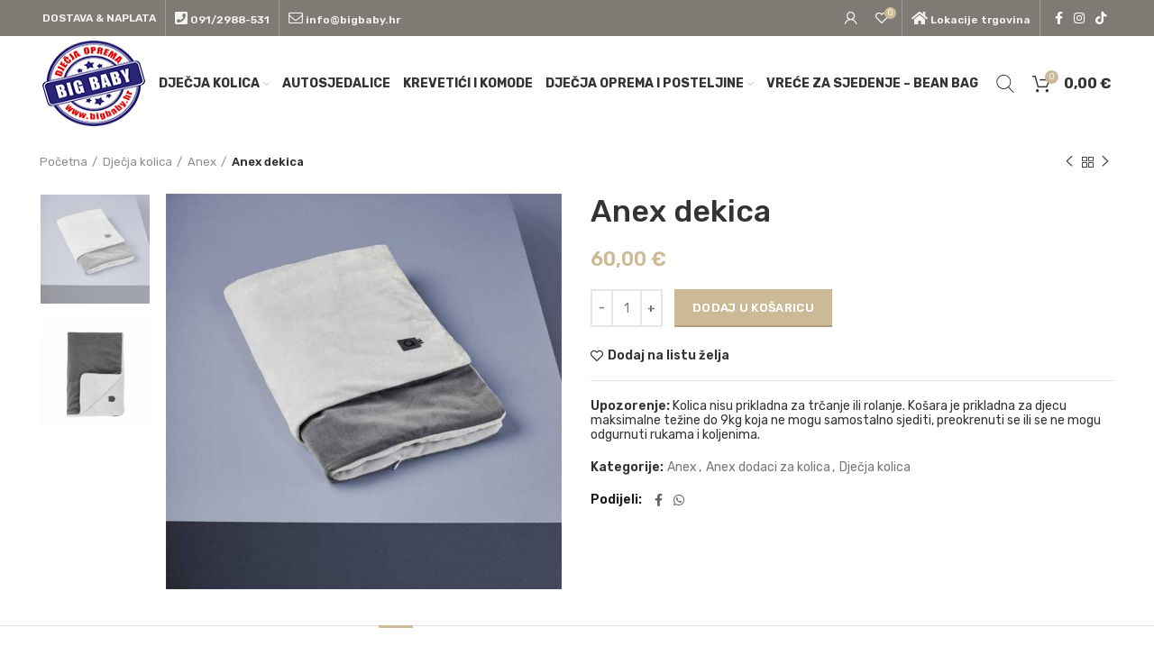

--- FILE ---
content_type: text/html; charset=UTF-8
request_url: https://www.bigbaby.hr/proizvod/anex-dekica/
body_size: 30186
content:
<!DOCTYPE html>
<html lang="hr">
<head>
	<meta charset="UTF-8">
	<link rel="profile" href="http://gmpg.org/xfn/11">
	<link rel="pingback" href="https://www.bigbaby.hr/xmlrpc.php">

			<script>window.MSInputMethodContext && document.documentMode && document.write('<script src="https://www.bigbaby.hr/wp-content/themes/woodmart/js/libs/ie11CustomProperties.min.js"><\/script>');</script>
		<meta name='robots' content='index, follow, max-image-preview:large, max-snippet:-1, max-video-preview:-1' />

	<!-- This site is optimized with the Yoast SEO plugin v19.13 - https://yoast.com/wordpress/plugins/seo/ -->
	<title>Anex dekica | Big Baby</title>
<link rel='preload' href='https://www.bigbaby.hr/wp-content/uploads/2019/08/bigbaby-logo-105.png' as='image' imagesrcset='' imagesizes='' />
<link rel='preload' href='https://www.bigbaby.hr/wp-content/uploads/2019/08/bigbaby-logo-90.png' as='image' imagesrcset='' imagesizes='' />
<link rel='preload' href='https://www.bigbaby.hr/wp-content/uploads/2018/06/glasses-search.svg' as='image' imagesrcset='' imagesizes='' />

	<link rel="canonical" href="https://www.bigbaby.hr/proizvod/anex-dekica/" />
	<meta property="og:locale" content="hr_HR" />
	<meta property="og:type" content="article" />
	<meta property="og:title" content="Anex dekica | Big Baby" />
	<meta property="og:description" content="Za domaće vožnje po bilo kojem vremenu. Opis: &#8211; Lagan i topao dodatak za svakodnevnu upotrebu &#8211; Zadržava toplinu &#8211;" />
	<meta property="og:url" content="https://www.bigbaby.hr/proizvod/anex-dekica/" />
	<meta property="og:site_name" content="Big Baby" />
	<meta property="article:publisher" content="https://www.facebook.com/bigbaby.hr/" />
	<meta property="article:modified_time" content="2024-10-30T03:57:05+00:00" />
	<meta property="og:image" content="https://www.bigbaby.hr/wp-content/uploads/2021/05/dekica.jpg" />
	<meta property="og:image:width" content="800" />
	<meta property="og:image:height" content="800" />
	<meta property="og:image:type" content="image/jpeg" />
	<meta name="twitter:card" content="summary_large_image" />
	<script type="application/ld+json" class="yoast-schema-graph">{"@context":"https://schema.org","@graph":[{"@type":"WebPage","@id":"https://www.bigbaby.hr/proizvod/anex-dekica/","url":"https://www.bigbaby.hr/proizvod/anex-dekica/","name":"Anex dekica | Big Baby","isPartOf":{"@id":"https://www.bigbaby.hr/#website"},"primaryImageOfPage":{"@id":"https://www.bigbaby.hr/proizvod/anex-dekica/#primaryimage"},"image":{"@id":"https://www.bigbaby.hr/proizvod/anex-dekica/#primaryimage"},"thumbnailUrl":"https://www.bigbaby.hr/wp-content/uploads/2021/05/dekica.jpg","datePublished":"2021-05-19T11:09:59+00:00","dateModified":"2024-10-30T03:57:05+00:00","breadcrumb":{"@id":"https://www.bigbaby.hr/proizvod/anex-dekica/#breadcrumb"},"inLanguage":"hr","potentialAction":[{"@type":"ReadAction","target":["https://www.bigbaby.hr/proizvod/anex-dekica/"]}]},{"@type":"ImageObject","inLanguage":"hr","@id":"https://www.bigbaby.hr/proizvod/anex-dekica/#primaryimage","url":"https://www.bigbaby.hr/wp-content/uploads/2021/05/dekica.jpg","contentUrl":"https://www.bigbaby.hr/wp-content/uploads/2021/05/dekica.jpg","width":800,"height":800},{"@type":"BreadcrumbList","@id":"https://www.bigbaby.hr/proizvod/anex-dekica/#breadcrumb","itemListElement":[{"@type":"ListItem","position":1,"name":"Početna stranica","item":"https://www.bigbaby.hr/"},{"@type":"ListItem","position":2,"name":"Webshop","item":"https://www.bigbaby.hr/webshop/"},{"@type":"ListItem","position":3,"name":"Anex dekica"}]},{"@type":"WebSite","@id":"https://www.bigbaby.hr/#website","url":"https://www.bigbaby.hr/","name":"Big Baby","description":"Trgovina dječjim kolicima i opremom","publisher":{"@id":"https://www.bigbaby.hr/#organization"},"potentialAction":[{"@type":"SearchAction","target":{"@type":"EntryPoint","urlTemplate":"https://www.bigbaby.hr/?s={search_term_string}"},"query-input":"required name=search_term_string"}],"inLanguage":"hr"},{"@type":"Organization","@id":"https://www.bigbaby.hr/#organization","name":"Bigbaby | Trgovina dječjim kolicima i opremom","url":"https://www.bigbaby.hr/","logo":{"@type":"ImageObject","inLanguage":"hr","@id":"https://www.bigbaby.hr/#/schema/logo/image/","url":"https://www.bigbaby.hr/wp-content/uploads/2019/11/bigbaby-mobile-logo-HD.png","contentUrl":"https://www.bigbaby.hr/wp-content/uploads/2019/11/bigbaby-mobile-logo-HD.png","width":434,"height":400,"caption":"Bigbaby | Trgovina dječjim kolicima i opremom"},"image":{"@id":"https://www.bigbaby.hr/#/schema/logo/image/"},"sameAs":["https://www.instagram.com/bigbabytrgovinadjecjomopremom/","https://www.facebook.com/bigbaby.hr/"]}]}</script>
	<!-- / Yoast SEO plugin. -->



<link rel='dns-prefetch' href='//s.w.org' />
<link rel="alternate" type="application/rss+xml" title="Big Baby &raquo; Kanal" href="https://www.bigbaby.hr/feed/" />
<link rel="alternate" type="application/rss+xml" title="Big Baby &raquo; Kanal komentara" href="https://www.bigbaby.hr/comments/feed/" />
<link rel="alternate" type="application/rss+xml" title="Big Baby &raquo; Anex dekica Kanal komentara" href="https://www.bigbaby.hr/proizvod/anex-dekica/feed/" />
<link rel='stylesheet' id='wp-block-library-css'  href='https://www.bigbaby.hr/wp-content/cache/flying-press/7e7a1a9e3712.style.min.css' type='text/css' media='all' />
<link rel='stylesheet' id='wc-blocks-vendors-style-css'  href='https://www.bigbaby.hr/wp-content/cache/flying-press/ee78f26525b0.wc-blocks-vendors-style.css' type='text/css' media='all' />
<link rel='stylesheet' id='wc-blocks-style-css'  href='https://www.bigbaby.hr/wp-content/cache/flying-press/8d1c626db828.wc-blocks-style.css' type='text/css' media='all' />
<style id='global-styles-inline-css' type='text/css'>body{--wp--preset--color--black: #000000;--wp--preset--color--cyan-bluish-gray: #abb8c3;--wp--preset--color--white: #ffffff;--wp--preset--color--pale-pink: #f78da7;--wp--preset--color--vivid-red: #cf2e2e;--wp--preset--color--luminous-vivid-orange: #ff6900;--wp--preset--color--luminous-vivid-amber: #fcb900;--wp--preset--color--light-green-cyan: #7bdcb5;--wp--preset--color--vivid-green-cyan: #00d084;--wp--preset--color--pale-cyan-blue: #8ed1fc;--wp--preset--color--vivid-cyan-blue: #0693e3;--wp--preset--color--vivid-purple: #9b51e0;--wp--preset--gradient--vivid-cyan-blue-to-vivid-purple: linear-gradient(135deg,rgba(6,147,227,1) 0%,rgb(155,81,224) 100%);--wp--preset--gradient--light-green-cyan-to-vivid-green-cyan: linear-gradient(135deg,rgb(122,220,180) 0%,rgb(0,208,130) 100%);--wp--preset--gradient--luminous-vivid-amber-to-luminous-vivid-orange: linear-gradient(135deg,rgba(252,185,0,1) 0%,rgba(255,105,0,1) 100%);--wp--preset--gradient--luminous-vivid-orange-to-vivid-red: linear-gradient(135deg,rgba(255,105,0,1) 0%,rgb(207,46,46) 100%);--wp--preset--gradient--very-light-gray-to-cyan-bluish-gray: linear-gradient(135deg,rgb(238,238,238) 0%,rgb(169,184,195) 100%);--wp--preset--gradient--cool-to-warm-spectrum: linear-gradient(135deg,rgb(74,234,220) 0%,rgb(151,120,209) 20%,rgb(207,42,186) 40%,rgb(238,44,130) 60%,rgb(251,105,98) 80%,rgb(254,248,76) 100%);--wp--preset--gradient--blush-light-purple: linear-gradient(135deg,rgb(255,206,236) 0%,rgb(152,150,240) 100%);--wp--preset--gradient--blush-bordeaux: linear-gradient(135deg,rgb(254,205,165) 0%,rgb(254,45,45) 50%,rgb(107,0,62) 100%);--wp--preset--gradient--luminous-dusk: linear-gradient(135deg,rgb(255,203,112) 0%,rgb(199,81,192) 50%,rgb(65,88,208) 100%);--wp--preset--gradient--pale-ocean: linear-gradient(135deg,rgb(255,245,203) 0%,rgb(182,227,212) 50%,rgb(51,167,181) 100%);--wp--preset--gradient--electric-grass: linear-gradient(135deg,rgb(202,248,128) 0%,rgb(113,206,126) 100%);--wp--preset--gradient--midnight: linear-gradient(135deg,rgb(2,3,129) 0%,rgb(40,116,252) 100%);--wp--preset--duotone--dark-grayscale: url('#wp-duotone-dark-grayscale');--wp--preset--duotone--grayscale: url('#wp-duotone-grayscale');--wp--preset--duotone--purple-yellow: url('#wp-duotone-purple-yellow');--wp--preset--duotone--blue-red: url('#wp-duotone-blue-red');--wp--preset--duotone--midnight: url('#wp-duotone-midnight');--wp--preset--duotone--magenta-yellow: url('#wp-duotone-magenta-yellow');--wp--preset--duotone--purple-green: url('#wp-duotone-purple-green');--wp--preset--duotone--blue-orange: url('#wp-duotone-blue-orange');--wp--preset--font-size--small: 13px;--wp--preset--font-size--medium: 20px;--wp--preset--font-size--large: 36px;--wp--preset--font-size--x-large: 42px;}.has-black-color{color: var(--wp--preset--color--black) !important;}.has-cyan-bluish-gray-color{color: var(--wp--preset--color--cyan-bluish-gray) !important;}.has-white-color{color: var(--wp--preset--color--white) !important;}.has-pale-pink-color{color: var(--wp--preset--color--pale-pink) !important;}.has-vivid-red-color{color: var(--wp--preset--color--vivid-red) !important;}.has-luminous-vivid-orange-color{color: var(--wp--preset--color--luminous-vivid-orange) !important;}.has-luminous-vivid-amber-color{color: var(--wp--preset--color--luminous-vivid-amber) !important;}.has-light-green-cyan-color{color: var(--wp--preset--color--light-green-cyan) !important;}.has-vivid-green-cyan-color{color: var(--wp--preset--color--vivid-green-cyan) !important;}.has-pale-cyan-blue-color{color: var(--wp--preset--color--pale-cyan-blue) !important;}.has-vivid-cyan-blue-color{color: var(--wp--preset--color--vivid-cyan-blue) !important;}.has-vivid-purple-color{color: var(--wp--preset--color--vivid-purple) !important;}.has-black-background-color{background-color: var(--wp--preset--color--black) !important;}.has-cyan-bluish-gray-background-color{background-color: var(--wp--preset--color--cyan-bluish-gray) !important;}.has-white-background-color{background-color: var(--wp--preset--color--white) !important;}.has-pale-pink-background-color{background-color: var(--wp--preset--color--pale-pink) !important;}.has-vivid-red-background-color{background-color: var(--wp--preset--color--vivid-red) !important;}.has-luminous-vivid-orange-background-color{background-color: var(--wp--preset--color--luminous-vivid-orange) !important;}.has-luminous-vivid-amber-background-color{background-color: var(--wp--preset--color--luminous-vivid-amber) !important;}.has-light-green-cyan-background-color{background-color: var(--wp--preset--color--light-green-cyan) !important;}.has-vivid-green-cyan-background-color{background-color: var(--wp--preset--color--vivid-green-cyan) !important;}.has-pale-cyan-blue-background-color{background-color: var(--wp--preset--color--pale-cyan-blue) !important;}.has-vivid-cyan-blue-background-color{background-color: var(--wp--preset--color--vivid-cyan-blue) !important;}.has-vivid-purple-background-color{background-color: var(--wp--preset--color--vivid-purple) !important;}.has-black-border-color{border-color: var(--wp--preset--color--black) !important;}.has-cyan-bluish-gray-border-color{border-color: var(--wp--preset--color--cyan-bluish-gray) !important;}.has-white-border-color{border-color: var(--wp--preset--color--white) !important;}.has-pale-pink-border-color{border-color: var(--wp--preset--color--pale-pink) !important;}.has-vivid-red-border-color{border-color: var(--wp--preset--color--vivid-red) !important;}.has-luminous-vivid-orange-border-color{border-color: var(--wp--preset--color--luminous-vivid-orange) !important;}.has-luminous-vivid-amber-border-color{border-color: var(--wp--preset--color--luminous-vivid-amber) !important;}.has-light-green-cyan-border-color{border-color: var(--wp--preset--color--light-green-cyan) !important;}.has-vivid-green-cyan-border-color{border-color: var(--wp--preset--color--vivid-green-cyan) !important;}.has-pale-cyan-blue-border-color{border-color: var(--wp--preset--color--pale-cyan-blue) !important;}.has-vivid-cyan-blue-border-color{border-color: var(--wp--preset--color--vivid-cyan-blue) !important;}.has-vivid-purple-border-color{border-color: var(--wp--preset--color--vivid-purple) !important;}.has-vivid-cyan-blue-to-vivid-purple-gradient-background{background: var(--wp--preset--gradient--vivid-cyan-blue-to-vivid-purple) !important;}.has-light-green-cyan-to-vivid-green-cyan-gradient-background{background: var(--wp--preset--gradient--light-green-cyan-to-vivid-green-cyan) !important;}.has-luminous-vivid-amber-to-luminous-vivid-orange-gradient-background{background: var(--wp--preset--gradient--luminous-vivid-amber-to-luminous-vivid-orange) !important;}.has-luminous-vivid-orange-to-vivid-red-gradient-background{background: var(--wp--preset--gradient--luminous-vivid-orange-to-vivid-red) !important;}.has-very-light-gray-to-cyan-bluish-gray-gradient-background{background: var(--wp--preset--gradient--very-light-gray-to-cyan-bluish-gray) !important;}.has-cool-to-warm-spectrum-gradient-background{background: var(--wp--preset--gradient--cool-to-warm-spectrum) !important;}.has-blush-light-purple-gradient-background{background: var(--wp--preset--gradient--blush-light-purple) !important;}.has-blush-bordeaux-gradient-background{background: var(--wp--preset--gradient--blush-bordeaux) !important;}.has-luminous-dusk-gradient-background{background: var(--wp--preset--gradient--luminous-dusk) !important;}.has-pale-ocean-gradient-background{background: var(--wp--preset--gradient--pale-ocean) !important;}.has-electric-grass-gradient-background{background: var(--wp--preset--gradient--electric-grass) !important;}.has-midnight-gradient-background{background: var(--wp--preset--gradient--midnight) !important;}.has-small-font-size{font-size: var(--wp--preset--font-size--small) !important;}.has-medium-font-size{font-size: var(--wp--preset--font-size--medium) !important;}.has-large-font-size{font-size: var(--wp--preset--font-size--large) !important;}.has-x-large-font-size{font-size: var(--wp--preset--font-size--x-large) !important;}</style>
<style id='woocommerce-inline-inline-css' type='text/css'>.woocommerce form .form-row .required { visibility: visible; }</style>
<link rel='stylesheet' id='corvuspay-css'  href='https://www.bigbaby.hr/wp-content/cache/flying-press/0ad042eb248a.corvuspay.css' type='text/css' media='all' />
<link rel='stylesheet' id='wc-bundle-style-css'  href='https://www.bigbaby.hr/wp-content/cache/flying-press/ab9d12b3d2f8.woocommerce.css' type='text/css' media='all' />
<link rel='stylesheet' id='bootstrap-css'  href='https://www.bigbaby.hr/wp-content/cache/flying-press/11bfcd4c2dbf.bootstrap-light.min.css' type='text/css' media='all' />
<link rel='stylesheet' id='woodmart-style-css'  href='https://www.bigbaby.hr/wp-content/cache/flying-press/d7db629ab8df.base.min.css' type='text/css' media='all' />
<link rel='stylesheet' id='child-style-css'  href='https://www.bigbaby.hr/wp-content/cache/flying-press/c3718c63c0e4.style.css' type='text/css' media='all' />
<link rel='stylesheet' id='js_composer_front-css'  href='https://www.bigbaby.hr/wp-content/cache/flying-press/e6049b1ca500.js_composer.min.css' type='text/css' media='all' />
<link rel='stylesheet' id='vc_font_awesome_5_shims-css'  href='https://www.bigbaby.hr/wp-content/cache/flying-press/ffb96099720d.v4-shims.min.css' type='text/css' media='all' />
<link rel='stylesheet' id='vc_font_awesome_5-css'  href='https://www.bigbaby.hr/wp-content/cache/flying-press/f7409f91a34e.all.min.css' type='text/css' media='all' />
<link rel='stylesheet' id='wd-widget-wd-recent-posts-css'  href='https://www.bigbaby.hr/wp-content/cache/flying-press/70a309867b4d.widget-wd-recent-posts.min.css' type='text/css' media='all' />
<link rel='stylesheet' id='wd-widget-nav-css'  href='https://www.bigbaby.hr/wp-content/cache/flying-press/7e0b7c19923d.widget-nav.min.css' type='text/css' media='all' />
<link rel='stylesheet' id='wd-widget-wd-layered-nav-product-cat-css'  href='https://www.bigbaby.hr/wp-content/cache/flying-press/60f6c34aac19.woo-widget-wd-layered-nav-product-cat.min.css' type='text/css' media='all' />
<link rel='stylesheet' id='wd-widget-layered-nav-stock-status-css'  href='https://www.bigbaby.hr/wp-content/cache/flying-press/d9005560f1ce.woo-widget-layered-nav-stock-status.min.css' type='text/css' media='all' />
<link rel='stylesheet' id='wd-widget-product-list-css'  href='https://www.bigbaby.hr/wp-content/cache/flying-press/f154f52bd76d.woo-widget-product-list.min.css' type='text/css' media='all' />
<link rel='stylesheet' id='wd-widget-slider-price-filter-css'  href='https://www.bigbaby.hr/wp-content/cache/flying-press/e4d08b507584.woo-widget-slider-price-filter.min.css' type='text/css' media='all' />
<link rel='stylesheet' id='wd-footer-widget-collapse-css'  href='https://www.bigbaby.hr/wp-content/cache/flying-press/82b4b5c61aad.footer-widget-collapse.min.css' type='text/css' media='all' />
<link rel='stylesheet' id='wd-wp-gutenberg-css'  href='https://www.bigbaby.hr/wp-content/cache/flying-press/773be858c5d5.wp-gutenberg.min.css' type='text/css' media='all' />
<link rel='stylesheet' id='wd-wpbakery-base-css'  href='https://www.bigbaby.hr/wp-content/cache/flying-press/576fa01c548e.int-wpbakery-base.min.css' type='text/css' media='all' />
<link rel='stylesheet' id='wd-notices-fixed-css'  href='https://www.bigbaby.hr/wp-content/cache/flying-press/816b2018faeb.mod-notices-fixed.min.css' type='text/css' media='all' />
<link rel='stylesheet' id='wd-woocommerce-base-css'  href='https://www.bigbaby.hr/wp-content/cache/flying-press/88df90616b20.woocommerce-base.min.css' type='text/css' media='all' />
<link rel='stylesheet' id='wd-woo-gutenberg-css'  href='https://www.bigbaby.hr/wp-content/cache/flying-press/ab947f07d5b6.woo-gutenberg.min.css' type='text/css' media='all' />
<link rel='stylesheet' id='wd-page-single-product-css'  href='https://www.bigbaby.hr/wp-content/cache/flying-press/db7cc8bbd3ff.woo-page-single-product.min.css' type='text/css' media='all' />
<link rel='stylesheet' id='wd-header-base-css'  href='https://www.bigbaby.hr/wp-content/cache/flying-press/e7f76f552acf.header-base.min.css' type='text/css' media='all' />
<link rel='stylesheet' id='wd-mod-tools-css'  href='https://www.bigbaby.hr/wp-content/cache/flying-press/63f92ccabf3c.mod-tools.min.css' type='text/css' media='all' />
<link rel='stylesheet' id='wd-header-elements-base-css'  href='https://www.bigbaby.hr/wp-content/cache/flying-press/ca10b1054869.header-el-base.min.css' type='text/css' media='all' />
<link rel='stylesheet' id='wd-header-my-account-css'  href='https://www.bigbaby.hr/wp-content/cache/flying-press/5111e07ea104.header-el-my-account.min.css' type='text/css' media='all' />
<link rel='stylesheet' id='wd-social-icons-css'  href='https://www.bigbaby.hr/wp-content/cache/flying-press/6140bacaef0b.el-social-icons.min.css' type='text/css' media='all' />
<link rel='stylesheet' id='wd-header-search-css'  href='https://www.bigbaby.hr/wp-content/cache/flying-press/542b6c180d0b.header-el-search.min.css' type='text/css' media='all' />
<link rel='stylesheet' id='wd-header-cart-side-css'  href='https://www.bigbaby.hr/wp-content/cache/flying-press/aae85461fffb.header-el-cart-side.min.css' type='text/css' media='all' />
<link rel='stylesheet' id='wd-header-cart-css'  href='https://www.bigbaby.hr/wp-content/cache/flying-press/5a024ffb83c3.header-el-cart.min.css' type='text/css' media='all' />
<link rel='stylesheet' id='wd-widget-shopping-cart-css'  href='https://www.bigbaby.hr/wp-content/cache/flying-press/39cf18d12679.woo-widget-shopping-cart.min.css' type='text/css' media='all' />
<link rel='stylesheet' id='wd-header-my-account-dropdown-css'  href='https://www.bigbaby.hr/wp-content/cache/flying-press/e7f8087b0afd.header-el-my-account-dropdown.min.css' type='text/css' media='all' />
<link rel='stylesheet' id='wd-page-title-css'  href='https://www.bigbaby.hr/wp-content/cache/flying-press/1b0f1db4ca07.page-title.min.css' type='text/css' media='all' />
<link rel='stylesheet' id='wd-photoswipe-css'  href='https://www.bigbaby.hr/wp-content/cache/flying-press/8e95923e3c6d.lib-photoswipe.min.css' type='text/css' media='all' />
<link rel='stylesheet' id='wd-slick-css'  href='https://www.bigbaby.hr/wp-content/cache/flying-press/538b7d924b23.woo-lib-slick-slider.min.css' type='text/css' media='all' />
<link rel='stylesheet' id='wd-owl-carousel-css'  href='https://www.bigbaby.hr/wp-content/cache/flying-press/e880b740e051.lib-owl-carousel.min.css' type='text/css' media='all' />
<link rel='stylesheet' id='wd-add-to-cart-popup-css'  href='https://www.bigbaby.hr/wp-content/cache/flying-press/d979fdd37fd0.woo-opt-add-to-cart-popup.min.css' type='text/css' media='all' />
<link rel='stylesheet' id='wd-mfp-popup-css'  href='https://www.bigbaby.hr/wp-content/cache/flying-press/35c6d5a71d0e.lib-magnific-popup.min.css' type='text/css' media='all' />
<link rel='stylesheet' id='wd-product-loop-css'  href='https://www.bigbaby.hr/wp-content/cache/flying-press/89f2e5d25780.woo-product-loop.min.css' type='text/css' media='all' />
<link rel='stylesheet' id='wd-product-loop-quick-css'  href='https://www.bigbaby.hr/wp-content/cache/flying-press/c38ca97d639e.woo-product-loop-quick.min.css' type='text/css' media='all' />
<link rel='stylesheet' id='wd-footer-base-css'  href='https://www.bigbaby.hr/wp-content/cache/flying-press/d459deb45a28.footer-base.min.css' type='text/css' media='all' />
<link rel='stylesheet' id='wd-scroll-top-css'  href='https://www.bigbaby.hr/wp-content/cache/flying-press/55f5e3e0d0ea.opt-scrolltotop.min.css' type='text/css' media='all' />
<link rel='stylesheet' id='wd-header-search-fullscreen-css'  href='https://www.bigbaby.hr/wp-content/cache/flying-press/318c59c021f8.header-el-search-fullscreen.min.css' type='text/css' media='all' />
<link rel='stylesheet' id='xts-style-header_142299-css'  href='https://www.bigbaby.hr/wp-content/cache/flying-press/236e33616b46.xts-header_142299-1760230468.css' type='text/css' media='all' />
<link rel='stylesheet' id='xts-style-theme_settings_default-css'  href='https://www.bigbaby.hr/wp-content/cache/flying-press/328d7fb9b2fc.xts-theme_settings_default-1742382777.css' type='text/css' media='all' />
<link rel='stylesheet' id='xts-google-fonts-css'  href="https://www.bigbaby.hr/wp-content/cache/flying-press/581c77adae3c.a25eab18daf0.google-font.css" type='text/css' media='all' />
<script type='text/javascript' src='https://www.bigbaby.hr/wp-includes/js/jquery/jquery.min.js?ver=02dd5d04add4' id='jquery-core-js'></script>
<script type='text/javascript' src='https://www.bigbaby.hr/wp-includes/js/jquery/jquery-migrate.min.js?ver=79b4956b7ec4' id='jquery-migrate-js'></script>
<script type='text/javascript' src='https://www.bigbaby.hr/wp-content/plugins/woocommerce/assets/js/jquery-blockui/jquery.blockUI.min.js?ver=87c54edf7dad' id='jquery-blockui-js'></script>
<script type='text/javascript' id='wc-add-to-cart-js-extra'>
/* <![CDATA[ */
var wc_add_to_cart_params = {"ajax_url":"\/wp-admin\/admin-ajax.php","wc_ajax_url":"\/?wc-ajax=%%endpoint%%","i18n_view_cart":"Vidi ko\u0161aricu","cart_url":"https:\/\/www.bigbaby.hr\/kosarica\/","is_cart":"","cart_redirect_after_add":"no"};
/* ]]> */
</script>
<script type='text/javascript' src='https://www.bigbaby.hr/wp-content/plugins/woocommerce/assets/js/frontend/add-to-cart.min.js?ver=8bc2109ef48c' id='wc-add-to-cart-js'></script>
<script type='text/javascript' src='https://www.bigbaby.hr/wp-content/plugins/woocommerce/assets/js/js-cookie/js.cookie.min.js?ver=d0a6d8547c66' id='js-cookie-js'></script>
<script type='text/javascript' id='woocommerce-js-extra'>
/* <![CDATA[ */
var woocommerce_params = {"ajax_url":"\/wp-admin\/admin-ajax.php","wc_ajax_url":"\/?wc-ajax=%%endpoint%%"};
/* ]]> */
</script>
<script type='text/javascript' src='https://www.bigbaby.hr/wp-content/plugins/woocommerce/assets/js/frontend/woocommerce.min.js?ver=b72c1cbb1530' id='woocommerce-js'></script>
<script type='text/javascript' src='https://www.bigbaby.hr/wp-content/plugins/js_composer/assets/js/vendors/woocommerce-add-to-cart.js?ver=787fe4f547a6' id='vc_woocommerce-add-to-cart-js-js'></script>
<script type='text/javascript' src='https://www.bigbaby.hr/wp-content/themes/woodmart/js/libs/device.min.js?ver=7134cf705e1b' id='wd-device-library-js'></script>
<script type='text/javascript' id='wc_additional_fees_script-js-extra'>
/* <![CDATA[ */
var add_fee_vars = {"add_fee_ajaxurl":"https:\/\/www.bigbaby.hr\/wp-admin\/admin-ajax.php","add_fee_nonce":"5198cb5876","add_fee_loader":"https:\/\/www.bigbaby.hr\/wp-content\/plugins\/woocommerce-additional-fees\/images\/loading.gif","alert_ajax_error":"An internal server error occured in processing a request. Please try again or contact us. Thank you. "};
/* ]]> */
</script>
<script type='text/javascript' src='https://www.bigbaby.hr/wp-content/plugins/woocommerce-additional-fees/js/wc_additional_fees.js?ver=057b7e12b686' id='wc_additional_fees_script-js'></script>
		<script>
			window.wc_ga_pro = {};

			window.wc_ga_pro.ajax_url = 'https://www.bigbaby.hr/wp-admin/admin-ajax.php';

			window.wc_ga_pro.available_gateways = {"wooplatnica-croatia":"Pla\u0107anje op\u0107om uplatnicom ili mobilnim bankarstvom","corvuspay":"Karti\u010dno pla\u0107anje"};

			// interpolate json by replacing placeholders with variables
			window.wc_ga_pro.interpolate_json = function( object, variables ) {

				if ( ! variables ) {
					return object;
				}

				let j = JSON.stringify( object );

				for ( let k in variables ) {
					j = j.split( '{$' + k + '}' ).join( variables[ k ] );
				}

				return JSON.parse( j );
			};

			// return the title for a payment gateway
			window.wc_ga_pro.get_payment_method_title = function( payment_method ) {
				return window.wc_ga_pro.available_gateways[ payment_method ] || payment_method;
			};

			// check if an email is valid
			window.wc_ga_pro.is_valid_email = function( email ) {
				return /[^\s@]+@[^\s@]+\.[^\s@]+/.test( email );
			};
		</script>
				<!-- Google tag (gtag.js) -->
		<script async src='https://www.googletagmanager.com/gtag/js?id=G-S8BCV50873&l=dataLayer'></script>
		<script >

			window.dataLayer = window.dataLayer || [];

			function gtag() {
				dataLayer.push(arguments);
			}

			gtag('js', new Date());

			gtag('config', 'G-S8BCV50873', {"cookie_domain":"auto","user_id":0,"user_properties":{"role":""}});

			/**
 * Integrate with Google Analytics trackers to find out whether the configured web
 * property is being tracked multiple times.
 *
 * @since 1.8.6
 */
window.wc_ga_pro.findDuplicateTrackingCodes = function() {

	var originalSendHitTasks = {},
		pageviewHitCount     = 0,
		reportResultsTimeout = null;

	// return early if jQuery is not available
	if ( 'undefined' === typeof jQuery ) {
		return;
	}

	/**
	 * Update all modified trackers to use their original sendHitTask functions.
	 *
	 * @since 1.8.6
	 */
	function restoreOriginalSendHitTasks() {

		var tracker, trackerName;

		for ( trackerName in originalSendHitTasks ) {

			tracker = ga.getByName( trackerName );

			if ( tracker ) {
				tracker.set( 'sendHitTask', originalSendHitTasks[ trackerName ] );
			}
		}
	}


	/**
	 * Send an AJAX request to indicate whether we found duplicate tracking codes or not.
	 *
	 * @since 1.8.6
	 */
	function reportResults( hasDuplicateTrackingCodes ) {

		clearTimeout( reportResultsTimeout );

		jQuery.post(
			window.wc_ga_pro.ajax_url,
			{
				action: 'wc_google_analytics_pro_report_duplicate_tracking_code_results',
				nonce: '9d7a7eb5bd',
				has_duplicate_tracking_codes: hasDuplicateTrackingCodes ? 1 : 0,
			}
		);
	}

	// update all trackers created so far to sniff every hit looking for duplicates
	jQuery.each( ga.getAll(), function( i, tracker ) {

		// ignore trackers for other web properties
		if ( tracker.get( 'trackingId' ) !== '' ) {
			return;
		}

		originalSendHitTasks[ tracker.get( 'name' ) ] = tracker.get( 'sendHitTask' );

		tracker.set( 'sendHitTask', function( model ) {

			// call the original sendHitTask function to send information to Google Analytics servers
			originalSendHitTasks[ tracker.get( 'name' ) ]( model );

			// is this a pageview hit?
			if ( /&t=pageview&/.test( model.get( 'hitPayload' ) ) ) {
				pageviewHitCount += 1;
			}

			// multiple pageview requests suggest a property is being tracked more than once
			if ( pageviewHitCount >= 2 ) {
				restoreOriginalSendHitTasks();
				reportResults( true );
			}
		} );
	} );

	// if not duplicates are detected during the first seconds, try checking if other
	// trackers (for example named trackers from GTM) were created for the same tracking ID
	reportResultsTimeout = setTimeout( function() {

		ga( function() {

			var trackers = jQuery.map( ga.getAll(), function( tracker ) {
				if ( '' === tracker.get( 'trackingId' ) ) {
					return tracker;
				}
			} );

			reportResults( trackers.length > 1 );
		} );

	}, 3000 );
}

ga( wc_ga_pro.findDuplicateTrackingCodes );
			(function() {

				const event = document.createEvent('Event');

				event.initEvent( 'wc_google_analytics_pro_gtag_loaded', true, true );

				document.dispatchEvent( event );
			})();
		</script>
		<link rel="https://api.w.org/" href="https://www.bigbaby.hr/wp-json/" /><link rel="alternate" type="application/json" href="https://www.bigbaby.hr/wp-json/wp/v2/product/76125" /><link rel="EditURI" type="application/rsd+xml" title="RSD" href="https://www.bigbaby.hr/xmlrpc.php?rsd" />
<link rel="wlwmanifest" type="application/wlwmanifest+xml" href="https://www.bigbaby.hr/wp-includes/wlwmanifest.xml" /> 
<meta name="generator" content="WordPress 5.9.12" />
<meta name="generator" content="WooCommerce 6.1.2" />
<link rel='shortlink' href='https://www.bigbaby.hr/?p=76125' />
<script>  var el_i13_login_captcha=null; var el_i13_register_captcha=null; </script>					<meta name="viewport" content="width=device-width, initial-scale=1.0, maximum-scale=1.0, user-scalable=no">
										<noscript><style>.woocommerce-product-gallery{ opacity: 1 !important; }</style></noscript>
				<script  type="text/javascript">
				!function(f,b,e,v,n,t,s){if(f.fbq)return;n=f.fbq=function(){n.callMethod?
					n.callMethod.apply(n,arguments):n.queue.push(arguments)};if(!f._fbq)f._fbq=n;
					n.push=n;n.loaded=!0;n.version='2.0';n.queue=[];t=b.createElement(e);t.async=!0;
					t.src=v;s=b.getElementsByTagName(e)[0];s.parentNode.insertBefore(t,s)}(window,
					document,'script','https://connect.facebook.net/en_US/fbevents.js');
			</script>
			<!-- WooCommerce Facebook Integration Begin -->
			<script  type="text/javascript">

				fbq('init', '2183891521898928', {}, {
    "agent": "woocommerce-6.1.2-3.0.32"
});

				fbq( 'track', 'PageView', {
    "source": "woocommerce",
    "version": "6.1.2",
    "pluginVersion": "3.0.32"
} );

				document.addEventListener( 'DOMContentLoaded', function() {
					jQuery && jQuery( function( $ ) {
						// Insert placeholder for events injected when a product is added to the cart through AJAX.
						$( document.body ).append( '<div class=\"wc-facebook-pixel-event-placeholder\"></div>' );
					} );
				}, false );

			</script>
			<!-- WooCommerce Facebook Integration End -->
			<meta name="generator" content="Powered by WPBakery Page Builder - drag and drop page builder for WordPress."/>
<link rel="icon" href="https://www.bigbaby.hr/wp-content/uploads/2019/11/bigbaby-mobile-logo-HD-150x150.png" sizes="32x32" />
<link rel="icon" href="https://www.bigbaby.hr/wp-content/uploads/2019/11/bigbaby-mobile-logo-HD.png" sizes="192x192" />
<link rel="apple-touch-icon" href="https://www.bigbaby.hr/wp-content/uploads/2019/11/bigbaby-mobile-logo-HD.png" />
<meta name="msapplication-TileImage" content="https://www.bigbaby.hr/wp-content/uploads/2019/11/bigbaby-mobile-logo-HD.png" />
<style></style><noscript><style>.wpb_animate_when_almost_visible { opacity: 1; }</style></noscript></head>

<body class="product-template-default single single-product postid-76125 theme-woodmart woocommerce woocommerce-page woocommerce-no-js wrapper-full-width  form-style-square  form-border-width-2 woodmart-product-design-default categories-accordion-on woodmart-archive-shop woodmart-ajax-shop-on offcanvas-sidebar-mobile offcanvas-sidebar-tablet notifications-sticky wpb-js-composer js-comp-ver-6.6.0 vc_responsive">
			<script type="text/javascript" id="wd-flicker-fix">// Flicker fix.</script><svg xmlns="http://www.w3.org/2000/svg" viewBox="0 0 0 0" width="0" height="0" focusable="false" role="none" style="visibility: hidden; position: absolute; left: -9999px; overflow: hidden;" ><defs><filter id="wp-duotone-dark-grayscale"><feColorMatrix color-interpolation-filters="sRGB" type="matrix" values=" .299 .587 .114 0 0 .299 .587 .114 0 0 .299 .587 .114 0 0 .299 .587 .114 0 0 " /><feComponentTransfer color-interpolation-filters="sRGB" ><feFuncR type="table" tableValues="0 0.49803921568627" /><feFuncG type="table" tableValues="0 0.49803921568627" /><feFuncB type="table" tableValues="0 0.49803921568627" /><feFuncA type="table" tableValues="1 1" /></feComponentTransfer><feComposite in2="SourceGraphic" operator="in" /></filter></defs></svg><svg xmlns="http://www.w3.org/2000/svg" viewBox="0 0 0 0" width="0" height="0" focusable="false" role="none" style="visibility: hidden; position: absolute; left: -9999px; overflow: hidden;" ><defs><filter id="wp-duotone-grayscale"><feColorMatrix color-interpolation-filters="sRGB" type="matrix" values=" .299 .587 .114 0 0 .299 .587 .114 0 0 .299 .587 .114 0 0 .299 .587 .114 0 0 " /><feComponentTransfer color-interpolation-filters="sRGB" ><feFuncR type="table" tableValues="0 1" /><feFuncG type="table" tableValues="0 1" /><feFuncB type="table" tableValues="0 1" /><feFuncA type="table" tableValues="1 1" /></feComponentTransfer><feComposite in2="SourceGraphic" operator="in" /></filter></defs></svg><svg xmlns="http://www.w3.org/2000/svg" viewBox="0 0 0 0" width="0" height="0" focusable="false" role="none" style="visibility: hidden; position: absolute; left: -9999px; overflow: hidden;" ><defs><filter id="wp-duotone-purple-yellow"><feColorMatrix color-interpolation-filters="sRGB" type="matrix" values=" .299 .587 .114 0 0 .299 .587 .114 0 0 .299 .587 .114 0 0 .299 .587 .114 0 0 " /><feComponentTransfer color-interpolation-filters="sRGB" ><feFuncR type="table" tableValues="0.54901960784314 0.98823529411765" /><feFuncG type="table" tableValues="0 1" /><feFuncB type="table" tableValues="0.71764705882353 0.25490196078431" /><feFuncA type="table" tableValues="1 1" /></feComponentTransfer><feComposite in2="SourceGraphic" operator="in" /></filter></defs></svg><svg xmlns="http://www.w3.org/2000/svg" viewBox="0 0 0 0" width="0" height="0" focusable="false" role="none" style="visibility: hidden; position: absolute; left: -9999px; overflow: hidden;" ><defs><filter id="wp-duotone-blue-red"><feColorMatrix color-interpolation-filters="sRGB" type="matrix" values=" .299 .587 .114 0 0 .299 .587 .114 0 0 .299 .587 .114 0 0 .299 .587 .114 0 0 " /><feComponentTransfer color-interpolation-filters="sRGB" ><feFuncR type="table" tableValues="0 1" /><feFuncG type="table" tableValues="0 0.27843137254902" /><feFuncB type="table" tableValues="0.5921568627451 0.27843137254902" /><feFuncA type="table" tableValues="1 1" /></feComponentTransfer><feComposite in2="SourceGraphic" operator="in" /></filter></defs></svg><svg xmlns="http://www.w3.org/2000/svg" viewBox="0 0 0 0" width="0" height="0" focusable="false" role="none" style="visibility: hidden; position: absolute; left: -9999px; overflow: hidden;" ><defs><filter id="wp-duotone-midnight"><feColorMatrix color-interpolation-filters="sRGB" type="matrix" values=" .299 .587 .114 0 0 .299 .587 .114 0 0 .299 .587 .114 0 0 .299 .587 .114 0 0 " /><feComponentTransfer color-interpolation-filters="sRGB" ><feFuncR type="table" tableValues="0 0" /><feFuncG type="table" tableValues="0 0.64705882352941" /><feFuncB type="table" tableValues="0 1" /><feFuncA type="table" tableValues="1 1" /></feComponentTransfer><feComposite in2="SourceGraphic" operator="in" /></filter></defs></svg><svg xmlns="http://www.w3.org/2000/svg" viewBox="0 0 0 0" width="0" height="0" focusable="false" role="none" style="visibility: hidden; position: absolute; left: -9999px; overflow: hidden;" ><defs><filter id="wp-duotone-magenta-yellow"><feColorMatrix color-interpolation-filters="sRGB" type="matrix" values=" .299 .587 .114 0 0 .299 .587 .114 0 0 .299 .587 .114 0 0 .299 .587 .114 0 0 " /><feComponentTransfer color-interpolation-filters="sRGB" ><feFuncR type="table" tableValues="0.78039215686275 1" /><feFuncG type="table" tableValues="0 0.94901960784314" /><feFuncB type="table" tableValues="0.35294117647059 0.47058823529412" /><feFuncA type="table" tableValues="1 1" /></feComponentTransfer><feComposite in2="SourceGraphic" operator="in" /></filter></defs></svg><svg xmlns="http://www.w3.org/2000/svg" viewBox="0 0 0 0" width="0" height="0" focusable="false" role="none" style="visibility: hidden; position: absolute; left: -9999px; overflow: hidden;" ><defs><filter id="wp-duotone-purple-green"><feColorMatrix color-interpolation-filters="sRGB" type="matrix" values=" .299 .587 .114 0 0 .299 .587 .114 0 0 .299 .587 .114 0 0 .299 .587 .114 0 0 " /><feComponentTransfer color-interpolation-filters="sRGB" ><feFuncR type="table" tableValues="0.65098039215686 0.40392156862745" /><feFuncG type="table" tableValues="0 1" /><feFuncB type="table" tableValues="0.44705882352941 0.4" /><feFuncA type="table" tableValues="1 1" /></feComponentTransfer><feComposite in2="SourceGraphic" operator="in" /></filter></defs></svg><svg xmlns="http://www.w3.org/2000/svg" viewBox="0 0 0 0" width="0" height="0" focusable="false" role="none" style="visibility: hidden; position: absolute; left: -9999px; overflow: hidden;" ><defs><filter id="wp-duotone-blue-orange"><feColorMatrix color-interpolation-filters="sRGB" type="matrix" values=" .299 .587 .114 0 0 .299 .587 .114 0 0 .299 .587 .114 0 0 .299 .587 .114 0 0 " /><feComponentTransfer color-interpolation-filters="sRGB" ><feFuncR type="table" tableValues="0.098039215686275 1" /><feFuncG type="table" tableValues="0 0.66274509803922" /><feFuncB type="table" tableValues="0.84705882352941 0.41960784313725" /><feFuncA type="table" tableValues="1 1" /></feComponentTransfer><feComposite in2="SourceGraphic" operator="in" /></filter></defs></svg>	
	
	<div class="website-wrapper">
									<header class="whb-header whb-full-width whb-sticky-shadow whb-scroll-slide whb-sticky-real">
					<div class="whb-main-header">
	
<div class="whb-row whb-top-bar whb-not-sticky-row whb-without-bg whb-without-border whb-color-light whb-flex-flex-middle">
	<div class="container">
		<div class="whb-flex-row whb-top-bar-inner">
			<div class="whb-column whb-col-left whb-visible-lg">
	
<div class="wd-header-text set-cont-mb-s reset-last-child  whb-text-element"><a href="https://www.bigbaby.hr/dostava-vrste-naplate/"><strong>DOSTAVA &amp; NAPLATA</strong></a></div>
<div class="wd-header-divider wd-full-height  whb-divider-element"></div>
<div class="wd-header-text set-cont-mb-s reset-last-child  whb-text-element"><a class="top-bar-nav-link" href="tel:+385912988531"><i class="fa fa-phone-square" aria-hidden="true"></i> <strong>091/2988-531</strong></a></div>
<div class="wd-header-divider wd-full-height  whb-divider-element"></div>
<div class="wd-header-text set-cont-mb-s reset-last-child  whb-text-element"><a class="top-bar-nav-link" href="mailto:info@bigbaby.hr"><i class="fa fa-envelope-o" aria-hidden="true"></i> <strong>info@bigbaby.hr</strong></a></div>
</div>
<div class="whb-column whb-col-center whb-visible-lg whb-empty-column">
	</div>
<div class="whb-column whb-col-right whb-visible-lg">
	<div class="wd-header-my-account wd-tools-element wd-event-hover  wd-account-style-icon my-account-with-icon woodmart-header-links woodmart-navigation item-event-hover menu-simple-dropdown">
			<a href="https://www.bigbaby.hr/moj-racun/" title="Moj račun">
			<span class="wd-tools-icon">
							</span>
			<span class="wd-tools-text">
				Prijava/Registracija			</span>
		</a>
		
			</div>

<div class="wd-header-wishlist wd-tools-element wd-style-icon wd-with-count with-product-count woodmart-wishlist-info-widget" title="Moja lista želja">
	<a href="https://www.bigbaby.hr/lista-zelja/">
		<span class="wd-tools-icon wishlist-icon">
			
							<span class="wd-tools-count">
					0				</span>
					</span>
		<span class="wd-tools-text wishlist-label">
			Lista želja		</span>
	</a>
</div>
<div class="wd-header-divider wd-full-height  whb-divider-element"></div>
<div class="wd-header-text set-cont-mb-s reset-last-child  whb-text-element"><a class="top-bar-nav-link" href="https://www.bigbaby.hr/trgovine/"><i class="fa fa-home" aria-hidden="true"></i> <strong>Lokacije trgovina</strong></a></div>
<div class="wd-header-divider wd-full-height  whb-divider-element"></div>
			<div class="wd-social-icons woodmart-social-icons text-center icons-design-default icons-size- color-scheme-light social-follow social-form-circle">
									<a rel="noopener noreferrer nofollow" href="https://facebook.com/bigbaby.hr/" target="_blank" class=" wd-social-icon social-facebook" aria-label="Facebook social link">
						<span class="wd-icon"></span>
											</a>
				
				
				
									<a rel="noopener noreferrer nofollow" href="https://www.instagram.com/bigbabytrgovinadjecjomopremom/" target="_blank" class=" wd-social-icon social-instagram" aria-label="Instagram social link">
						<span class="wd-icon"></span>
											</a>
				
				
				
				
				
				
				
				
				
				
				
				
				
				
								
								
									<a rel="noopener noreferrer nofollow" href="https://www.tiktok.com/@big_baby_djecja_oprema" target="_blank" class=" wd-social-icon social-tiktok" aria-label="TikTok social link">
						<span class="wd-icon"></span>
											</a>
				
								
				
			</div>

		</div>
<div class="whb-column whb-col-mobile whb-hidden-lg">
	
<div class="wd-header-text set-cont-mb-s reset-last-child mob-top-bar-dostava whb-text-element"><a class="top-bar-nav-link" href="https://www.bigbaby.hr/dostava-vrste-naplate/"><strong>DOSTAVA &amp; NAPLATA</strong></a></div>
<div class="wd-header-divider wd-full-height  whb-divider-element"></div>
<div class="wd-header-text set-cont-mb-s reset-last-child mob-top-bar-ikone whb-text-element"><a class="top-bar-nav-link" href="https://www.bigbaby.hr/trgovine/"><i class="fas fa-map-marker-alt" aria-hidden="true"></i><span class="mob-top-bar-tekst-content">i</span></a></div>
<div class="wd-header-divider wd-full-height  whb-divider-element"></div>
<div class="wd-header-text set-cont-mb-s reset-last-child mob-top-bar-ikone whb-text-element"><a class="top-bar-nav-link" href="tel:+385912988537"><i class="fa fa-phone-square" aria-hidden="true"></i><span class="mob-top-bar-tekst-content">i</span></a></div>
<div class="wd-header-divider wd-full-height  whb-divider-element"></div>
<div class="wd-header-text set-cont-mb-s reset-last-child mob-top-bar-ikone whb-text-element"><a class="top-bar-nav-link" href="mailto:info@bigbaby.hr"><i class="fa fa-envelope-o" aria-hidden="true"></i><span class="mob-top-bar-tekst-content">i</span></a></div>
<div class="wd-header-divider wd-full-height  whb-divider-element"></div>
<div class="wd-header-text set-cont-mb-s reset-last-child mob-top-bar-ikone whb-text-element"><a class="top-bar-nav-link" href="fb://page/115432935746847"><i class="fa fa-facebook-square" aria-hidden="true"></i><span class="mob-top-bar-tekst-content">i</span></a></div>
<div class="wd-header-divider wd-full-height  whb-divider-element"></div>
<div class="wd-header-text set-cont-mb-s reset-last-child mob-top-bar-ikone whb-text-element"><a class="top-bar-nav-link" href="https://www.instagram.com/_u/bigbabytrgovinadjecjomopremom/"><i class="fa fa-instagram" aria-hidden="true"></i><span class="mob-top-bar-tekst-content">i</span></a></div>
</div>
		</div>
	</div>
</div>

<div class="whb-row whb-general-header whb-sticky-row whb-without-bg whb-without-border whb-color-dark whb-flex-equal-sides">
	<div class="container">
		<div class="whb-flex-row whb-general-header-inner">
			<div class="whb-column whb-col-left whb-visible-lg">
	<div class="site-logo wd-switch-logo">
	<a href="https://www.bigbaby.hr/" class="wd-logo wd-main-logo woodmart-logo woodmart-main-logo" rel="home">
		<img src="https://www.bigbaby.hr/wp-content/uploads/2019/08/bigbaby-logo-105.png" alt="Big Baby" style="max-width: 210px;"  width="114" height="105" loading="eager" fetchpriority="high" decoding="async"/>	</a>
					<a href="https://www.bigbaby.hr/" class="wd-logo wd-sticky-logo" rel="home">
			<img src="https://www.bigbaby.hr/wp-content/uploads/2019/08/bigbaby-logo-90.png" alt="Big Baby" style="max-width: 250px;"  width="98" height="90" loading="eager" fetchpriority="high" decoding="async"/>		</a>
	</div>
</div>
<div class="whb-column whb-col-center whb-visible-lg">
	<div class="wd-header-nav wd-header-main-nav text-left navigation-style-underline" role="navigation">
	<ul id="menu-glavna-navigacija" class="menu wd-nav wd-nav-main wd-style-underline wd-gap-s"><li id="menu-item-3305" class="menu-item menu-item-type-taxonomy menu-item-object-product_cat current-product-ancestor current-menu-parent current-product-parent menu-item-has-children menu-item-3305 item-level-0 menu-item-design-default menu-simple-dropdown wd-event-hover"><a href="https://www.bigbaby.hr/kategorija-proizvoda/djecja-kolica/" class="woodmart-nav-link"><span class="nav-link-text">Dječja kolica</span></a><div class="color-scheme-dark wd-design-default wd-dropdown-menu wd-dropdown sub-menu-dropdown"><div class="container">
<ul class="wd-sub-menu sub-menu color-scheme-dark">
	<li id="menu-item-3307" class="menu-item menu-item-type-taxonomy menu-item-object-product_cat current-product-ancestor current-menu-parent current-product-parent menu-item-3307 item-level-1"><a href="https://www.bigbaby.hr/kategorija-proizvoda/djecja-kolica/anex/" class="woodmart-nav-link">Anex</a></li>
	<li id="menu-item-108871" class="menu-item menu-item-type-taxonomy menu-item-object-product_cat menu-item-108871 item-level-1"><a href="https://www.bigbaby.hr/kategorija-proizvoda/djecja-kolica/junama/" class="woodmart-nav-link">Junama</a></li>
	<li id="menu-item-3308" class="menu-item menu-item-type-taxonomy menu-item-object-product_cat menu-item-3308 item-level-1"><a href="https://www.bigbaby.hr/kategorija-proizvoda/djecja-kolica/milu-kids/" class="woodmart-nav-link">Milu Kids</a></li>
	<li id="menu-item-122237" class="menu-item menu-item-type-taxonomy menu-item-object-product_cat menu-item-122237 item-level-1"><a href="https://www.bigbaby.hr/kategorija-proizvoda/djecja-kolica/sportska-kolica/" class="woodmart-nav-link">Sportska kolica</a></li>
	<li id="menu-item-125169" class="menu-item menu-item-type-taxonomy menu-item-object-product_cat menu-item-125169 item-level-1"><a href="https://www.bigbaby.hr/kategorija-proizvoda/djecja-kolica/espiro/" class="woodmart-nav-link">Espiro</a></li>
	<li id="menu-item-4456" class="menu-item menu-item-type-taxonomy menu-item-object-product_cat menu-item-4456 item-level-1"><a href="https://www.bigbaby.hr/kategorija-proizvoda/djecja-kolica/tako/" class="woodmart-nav-link">Tako</a></li>
	<li id="menu-item-4455" class="menu-item menu-item-type-taxonomy menu-item-object-product_cat menu-item-4455 item-level-1"><a href="https://www.bigbaby.hr/kategorija-proizvoda/djecja-kolica/verdi/" class="woodmart-nav-link">Verdi</a></li>
	<li id="menu-item-3306" class="menu-item menu-item-type-taxonomy menu-item-object-product_cat menu-item-3306 item-level-1"><a href="https://www.bigbaby.hr/kategorija-proizvoda/djecja-kolica/wiejar/" class="woodmart-nav-link">Wiejar</a></li>
	<li id="menu-item-122236" class="menu-item menu-item-type-taxonomy menu-item-object-product_cat menu-item-122236 item-level-1"><a href="https://www.bigbaby.hr/kategorija-proizvoda/djecja-kolica/skiddou/" class="woodmart-nav-link">Skiddou</a></li>
	<li id="menu-item-73732" class="menu-item menu-item-type-taxonomy menu-item-object-product_cat menu-item-73732 item-level-1"><a href="https://www.bigbaby.hr/kategorija-proizvoda/oprema-za-kolica/" class="woodmart-nav-link">Oprema za kolica</a></li>
</ul>
</div>
</div>
</li>
<li id="menu-item-9969" class="menu-item menu-item-type-taxonomy menu-item-object-product_cat menu-item-9969 item-level-0 menu-item-design-default menu-simple-dropdown wd-event-hover"><a href="https://www.bigbaby.hr/kategorija-proizvoda/autosjedalice/" class="woodmart-nav-link"><span class="nav-link-text">Autosjedalice</span></a></li>
<li id="menu-item-4457" class="menu-item menu-item-type-taxonomy menu-item-object-product_cat menu-item-4457 item-level-0 menu-item-design-default menu-simple-dropdown wd-event-hover"><a href="https://www.bigbaby.hr/kategorija-proizvoda/krevetici-i-komode/" class="woodmart-nav-link"><span class="nav-link-text">Krevetići i komode</span></a></li>
<li id="menu-item-73733" class="menu-item menu-item-type-taxonomy menu-item-object-product_cat menu-item-has-children menu-item-73733 item-level-0 menu-item-design-default menu-simple-dropdown wd-event-hover"><a href="https://www.bigbaby.hr/kategorija-proizvoda/djecja-oprema-posteljine/" class="woodmart-nav-link"><span class="nav-link-text">Dječja oprema i posteljine</span></a><div class="color-scheme-dark wd-design-default wd-dropdown-menu wd-dropdown sub-menu-dropdown"><div class="container">
<ul class="wd-sub-menu sub-menu color-scheme-dark">
	<li id="menu-item-122239" class="menu-item menu-item-type-taxonomy menu-item-object-product_cat menu-item-122239 item-level-1"><a href="https://www.bigbaby.hr/kategorija-proizvoda/djecje-igracke/" class="woodmart-nav-link">Dječje igračke</a></li>
	<li id="menu-item-122240" class="menu-item menu-item-type-taxonomy menu-item-object-product_cat menu-item-122240 item-level-1"><a href="https://www.bigbaby.hr/kategorija-proizvoda/djecji-aspiratori-i-inhalatori/" class="woodmart-nav-link">Dječji aspiratori i inhalatori</a></li>
	<li id="menu-item-122241" class="menu-item menu-item-type-taxonomy menu-item-object-product_cat menu-item-122241 item-level-1"><a href="https://www.bigbaby.hr/kategorija-proizvoda/djecji-biciklici-i-vozila/" class="woodmart-nav-link">Dječji biciklići i vozila</a></li>
	<li id="menu-item-122242" class="menu-item menu-item-type-taxonomy menu-item-object-product_cat menu-item-122242 item-level-1"><a href="https://www.bigbaby.hr/kategorija-proizvoda/hranilice/" class="woodmart-nav-link">Hranilice</a></li>
	<li id="menu-item-122243" class="menu-item menu-item-type-taxonomy menu-item-object-product_cat menu-item-122243 item-level-1"><a href="https://www.bigbaby.hr/kategorija-proizvoda/njihaljke-za-djecu/" class="woodmart-nav-link">Njihaljke za djecu</a></li>
	<li id="menu-item-122244" class="menu-item menu-item-type-taxonomy menu-item-object-product_cat menu-item-122244 item-level-1"><a href="https://www.bigbaby.hr/kategorija-proizvoda/podloge-za-prematanje/" class="woodmart-nav-link">Podloge za prematanje</a></li>
</ul>
</div>
</div>
</li>
<li id="menu-item-127035" class="menu-item menu-item-type-taxonomy menu-item-object-product_cat menu-item-127035 item-level-0 menu-item-design-default menu-simple-dropdown wd-event-hover"><a href="https://www.bigbaby.hr/kategorija-proizvoda/vrece-za-sjedenje-bean-bag/" class="woodmart-nav-link"><span class="nav-link-text">Vreće za sjedenje &#8211; bean bag</span></a></li>
</ul></div><!--END MAIN-NAV-->
</div>
<div class="whb-column whb-col-right whb-visible-lg">
	<div class="wd-header-search wd-tools-element wd-tools-custom-icon wd-display-full-screen search-button" title="Pretraži">
	<a href="javascript:void(0);">
		<span class="wd-tools-icon search-button-icon">
			<img src="https://www.bigbaby.hr/wp-content/uploads/2018/06/glasses-search.svg" class="wd-custom-icon" alt="" loading="eager"  width="20" height="20" fetchpriority="high" decoding="async"/>		</span>
	</a>
	</div>

<div class="wd-header-cart wd-tools-element wd-design-2 cart-widget-opener woodmart-shopping-cart woodmart-cart-design-2">
	<a href="https://www.bigbaby.hr/kosarica/" title="Košarica">
		<span class="wd-tools-icon woodmart-cart-icon">
												<span class="wd-cart-number woodmart-cart-number">0 <span>proizvoda</span></span>
							</span>
		<span class="wd-tools-text woodmart-cart-totals">
			
			<span class="subtotal-divider">/</span>
						<span class="wd-cart-subtotal woodmart-cart-subtotal"><span class="woocommerce-Price-amount amount"><bdi>0,00&nbsp;<span class="woocommerce-Price-currencySymbol">&euro;</span></bdi></span></span>
				</span>
	</a>
	</div>
</div>
<div class="whb-column whb-mobile-left whb-hidden-lg">
	<div class="wd-tools-element wd-header-mobile-nav wd-style-text wd-tools-custom-icon woodmart-burger-icon">
	<a href="#" rel="nofollow">
		<span class="wd-tools-icon woodmart-burger">
							<img src="https://www.bigbaby.hr/wp-content/uploads/2018/06/glass-menu.svg" class="wd-custom-icon" alt="" loading="lazy"  width="20" height="20" fetchpriority="low"/>					</span>
	
		<span class="wd-tools-text">Izbornik</span>
	</a>
</div><!--END wd-header-mobile-nav--><div class="site-logo wd-switch-logo">
	<a href="https://www.bigbaby.hr/" class="wd-logo wd-main-logo woodmart-logo woodmart-main-logo" rel="home">
		<img src="https://www.bigbaby.hr/wp-content/uploads/2019/08/bigbaby-logo-105.png" alt="Big Baby" style="max-width: 138px;"  width="114" height="105" loading="lazy" fetchpriority="low"/>	</a>
					<a href="https://www.bigbaby.hr/" class="wd-logo wd-sticky-logo" rel="home">
			<img src="https://www.bigbaby.hr/wp-content/uploads/2019/08/bigbaby-logo-105.png" alt="Big Baby" style="max-width: 138px;"  width="114" height="105" loading="lazy" fetchpriority="low"/>		</a>
	</div>
</div>
<div class="whb-column whb-mobile-center whb-hidden-lg whb-empty-column">
	</div>
<div class="whb-column whb-mobile-right whb-hidden-lg">
	
<div class="wd-header-search wd-tools-element wd-header-search-mobile search-button wd-display-icon">
	<a href="#" rel="nofollow noopener">
		<span class="wd-tools-icon search-button-icon">
					</span>
	</a>
</div>

<div class="wd-header-cart wd-tools-element wd-design-5 cart-widget-opener woodmart-shopping-cart woodmart-cart-design-5">
	<a href="https://www.bigbaby.hr/kosarica/" title="Košarica">
		<span class="wd-tools-icon woodmart-cart-icon">
												<span class="wd-cart-number woodmart-cart-number">0 <span>proizvoda</span></span>
							</span>
		<span class="wd-tools-text woodmart-cart-totals">
			
			<span class="subtotal-divider">/</span>
						<span class="wd-cart-subtotal woodmart-cart-subtotal"><span class="woocommerce-Price-amount amount"><bdi>0,00&nbsp;<span class="woocommerce-Price-currencySymbol">&euro;</span></bdi></span></span>
				</span>
	</a>
	</div>

<div class="wd-header-wishlist wd-tools-element wd-style-icon wd-with-count with-product-count woodmart-wishlist-info-widget" title="Moja lista želja">
	<a href="https://www.bigbaby.hr/lista-zelja/">
		<span class="wd-tools-icon wishlist-icon">
			
							<span class="wd-tools-count">
					0				</span>
					</span>
		<span class="wd-tools-text wishlist-label">
			Lista želja		</span>
	</a>
</div>
<div class="wd-header-my-account wd-tools-element wd-event-hover  wd-account-style-icon my-account-with-icon woodmart-header-links woodmart-navigation item-event-hover menu-simple-dropdown">
			<a href="https://www.bigbaby.hr/moj-racun/" title="Moj račun">
			<span class="wd-tools-icon">
							</span>
			<span class="wd-tools-text">
				Prijava/Registracija			</span>
		</a>
		
		
					<div class="wd-dropdown wd-dropdown-register menu-item-register sub-menu-dropdown">
						<div class="login-dropdown-inner">
							<span class="login-title"><span>Prijavite se</span><a class="create-account-link" href="https://www.bigbaby.hr/moj-racun/?action=register">Napravi Račun</a></span>
										<form method="post" class="login woocommerce-form woocommerce-form-login
						" action="https://www.bigbaby.hr/moj-racun/" >

				
				
				<p class="woocommerce-FormRow woocommerce-FormRow--wide form-row form-row-wide form-row-username">
					<label for="username">Korisničko ime ili email adresa&nbsp;<span class="required">*</span></label>
					<input type="text" class="woocommerce-Input woocommerce-Input--text input-text" name="username" id="username" value="" />				</p>
				<p class="woocommerce-FormRow woocommerce-FormRow--wide form-row form-row-wide form-row-password">
					<label for="password">Lozinka&nbsp;<span class="required">*</span></label>
					<input class="woocommerce-Input woocommerce-Input--text input-text" type="password" name="password" id="password" autocomplete="current-password" />
				</p>

								<p class="woo-login-captcha woocommerce-form-row woocommerce-form-row--wide form-row form-row-wide">
								<div id="g-recaptcha-login-i13_6964f57d991b5" name="g-recaptcha-login-i13" class="g-recaptcha-login-i13" data-callback="verifyCallback_woo_login" data-sitekey="6Lde3j4mAAAAADjCjN8JxdAAlQYeCMWb9G5JE9a8" data-theme="light" data-size="normal" ></div>
				<input type="hidden" value="" name="i13_recaptcha_login_token_v2" id="i13_recaptcha_login_token_v2"  />

				</p>



				<script type="text/javascript" id="woo_recaptcha_login_v2">



				function intval_woo_login_ready(f) {
					   /in/.test(document.readyState) ? setTimeout('intval_woo_login_ready(' + f + ')', 9) : f()
					}
					
				  intval_woo_login_ready(function () { 
					  
								try{
									
									if (typeof grecaptcha == 'undefined' && el_i13_login_captcha == null){

									jQuery.getScript("https://www.google.com/recaptcha/api.js?from=i13_recaptcha&hl=hr&onload=reRender_Woo_Login_Captcha", function() {



									});
								}
							else{
									el_i13_login_captcha = grecaptcha.render('g-recaptcha-login-i13_6964f57d991b5', {
									'sitekey': '6Lde3j4mAAAAADjCjN8JxdAAlQYeCMWb9G5JE9a8',
											'callback' : 'verifyCallback_woo_login'
									});
								}


							} catch (error){}



																jQuery('button[name$="login"]').attr("disabled", true);
																		jQuery('button[name$="login"]').attr("title", "Captcha ovo je polje obavezno.");
								
												
					});
					
					var verifyCallback_woo_login = function(response) {

						 if (response.length !== 0){

															jQuery('button[name$="login"]').removeAttr("title");
								jQuery('button[name$="login"]').attr("disabled", false);
							

							if (typeof woo_login_captcha_verified === "function") {

									woo_login_captcha_verified(response);
								}

							}

					  };
					   function reRender_Woo_Login_Captcha(){


							try{

									var myNodeList = document.querySelectorAll('.g-recaptcha-login-i13');
											Array.from(myNodeList).forEach(function(el) {

									if (el.childElementCount == 0){

											try{
													el_i13_login_captcha = grecaptcha.render(el.id, {
													'sitekey': '6Lde3j4mAAAAADjCjN8JxdAAlQYeCMWb9G5JE9a8',
															'callback' : 'verifyCallback_woo_login'
													});
											} catch (error){}


									}
									else{


										grecaptcha.reset(el_i13_login_captcha);
									}
								 });
							} 
							catch (error){}

								
											jQuery('button[name$="login"]').attr("disabled", true);
																					jQuery('button[name$="login"]').attr("title", "Captcha ovo je polje obavezno.");
								
							
							}




				</script>


				
				<p class="form-row">
					<input type="hidden" id="woocommerce-login-nonce" name="woocommerce-login-nonce" value="e1afb87f7c" /><input type="hidden" name="_wp_http_referer" value="/proizvod/anex-dekica/" />										<button type="submit" class="button woocommerce-button woocommerce-form-login__submit" name="login" value="Prijavi se">Prijavi se</button>
				</p>

				<div class="login-form-footer">
					<a href="https://www.bigbaby.hr/moj-racun/izgubljena-lozinka/" class="woocommerce-LostPassword lost_password">Izgubili ste lozinku?</a>
					<label class="woocommerce-form__label woocommerce-form__label-for-checkbox woocommerce-form-login__rememberme">
						<input class="woocommerce-form__input woocommerce-form__input-checkbox" name="rememberme" type="checkbox" value="forever" title="Zapamti me" aria-label="Zapamti me" /> <span>Zapamti me</span>
					</label>
				</div>

				
				
			</form>

		
						</div>
					</div>
					</div>
</div>
		</div>
	</div>
</div>
</div>
				</header>
			
								<div class="main-page-wrapper">
		
						
			
		<!-- MAIN CONTENT AREA -->
				<div class="container-fluid">
			<div class="row content-layout-wrapper align-items-start">
				
	<div class="site-content shop-content-area col-12 breadcrumbs-location-below_header content-with-products" role="main">
	
		
	<div class="single-breadcrumbs-wrapper">
		<div class="container">
							<nav class="woocommerce-breadcrumb"><a href="https://www.bigbaby.hr" class="breadcrumb-link ">Početna</a><a href="https://www.bigbaby.hr/kategorija-proizvoda/djecja-kolica/" class="breadcrumb-link ">Dječja kolica</a><a href="https://www.bigbaby.hr/kategorija-proizvoda/djecja-kolica/anex/" class="breadcrumb-link breadcrumb-link-last">Anex</a><span class="breadcrumb-last"> Anex dekica</span></nav>			
										<div class="wd-products-nav woodmart-products-nav">
								<div class="product-btn product-prev">
					<a href="https://www.bigbaby.hr/proizvod/starlet-eko/">Prethodni proizvod<span class="product-btn-icon"></span></a>
					<div class="wrapper-short">
						<div class="product-short">
							<div class="product-short-image">
								<a href="https://www.bigbaby.hr/proizvod/starlet-eko/" class="product-thumb">
									<img width="600" height="600" src="https://www.bigbaby.hr/wp-content/uploads/2021/02/caf_02_STARLET_EKOweb-600x600.jpg" class="attachment-woocommerce_thumbnail size-woocommerce_thumbnail" alt="" loading="lazy" srcset="https://www.bigbaby.hr/wp-content/uploads/2021/02/caf_02_STARLET_EKOweb-600x600.jpg 600w, https://www.bigbaby.hr/wp-content/uploads/2021/02/caf_02_STARLET_EKOweb-150x150.jpg 150w, https://www.bigbaby.hr/wp-content/uploads/2021/02/caf_02_STARLET_EKOweb-300x300.jpg 300w, https://www.bigbaby.hr/wp-content/uploads/2021/02/caf_02_STARLET_EKOweb-768x768.jpg 768w, https://www.bigbaby.hr/wp-content/uploads/2021/02/caf_02_STARLET_EKOweb-1024x1024.jpg 1024w, https://www.bigbaby.hr/wp-content/uploads/2021/02/caf_02_STARLET_EKOweb.jpg 1035w" sizes="auto"  fetchpriority="low"/>								</a>
							</div>
							<div class="product-short-description">
								<a href="https://www.bigbaby.hr/proizvod/starlet-eko/" class="wd-entities-title">
									Starlet Eko dječja kolica 3u1								</a>
								<span class="price">
									<span class="lowest_price">Najniža cijena u prethodnih 30 dana: <span class="lowest_amount"><span class="woocommerce-Price-amount amount">811,76&nbsp;<span class="woocommerce-Price-currencySymbol">&euro;</span></span></span></span><br /><span class="actual_price">Trenutna cijena: <span class="actual_amount"><span class="woocommerce-Price-amount amount">621,00&nbsp;<span class="woocommerce-Price-currencySymbol">&euro;</span></span></span></span>								</span>
							</div>
						</div>
					</div>
				</div>
				
				<a href="https://www.bigbaby.hr/webshop/" class="wd-back-btn woodmart-back-btn">
					<span>
						Svi proizvodi					</span>
				</a>

								<div class="product-btn product-next">
					<a href="https://www.bigbaby.hr/proizvod/anex-krzno/">Sljedeći proizvod<span class="product-btn-icon"></span></a>
					<div class="wrapper-short">
						<div class="product-short">
							<div class="product-short-image">
								<a href="https://www.bigbaby.hr/proizvod/anex-krzno/" class="product-thumb">
									<img width="600" height="600" src="https://www.bigbaby.hr/wp-content/uploads/2021/05/krzno-600x600.jpg" class="attachment-woocommerce_thumbnail size-woocommerce_thumbnail" alt="" loading="lazy" srcset="https://www.bigbaby.hr/wp-content/uploads/2021/05/krzno-600x600.jpg 600w, https://www.bigbaby.hr/wp-content/uploads/2021/05/krzno-150x150.jpg 150w, https://www.bigbaby.hr/wp-content/uploads/2021/05/krzno-300x300.jpg 300w, https://www.bigbaby.hr/wp-content/uploads/2021/05/krzno-768x768.jpg 768w, https://www.bigbaby.hr/wp-content/uploads/2021/05/krzno.jpg 800w" sizes="auto"  fetchpriority="low"/>								</a>
							</div>
							<div class="product-short-description">
								<a href="https://www.bigbaby.hr/proizvod/anex-krzno/" class="wd-entities-title">
									Anex Krzno								</a>
								<span class="price">
									<span class="woocommerce-Price-amount amount">60,00&nbsp;<span class="woocommerce-Price-currencySymbol">&euro;</span></span>								</span>
							</div>
						</div>
					</div>
				</div>
							</div>
							</div>
	</div>

<div class="container">
	</div>


<div id="product-76125" class="single-product-page single-product-content product-design-default tabs-location-standard tabs-type-tabs meta-location-add_to_cart reviews-location-tabs product-no-bg product type-product post-76125 status-publish first instock product_cat-anex product_cat-anex-dodaci-za-kolica product_cat-djecja-kolica has-post-thumbnail taxable shipping-taxable purchasable product-type-simple">

	<div class="container">

		<div class="woocommerce-notices-wrapper"></div>
		<div class="row product-image-summary-wrap">
			<div class="product-image-summary col-lg-12 col-12 col-md-12">
				<div class="row product-image-summary-inner">
					<div class="col-lg-6 col-12 col-md-6 product-images" >
						<div class="product-images-inner">
							<div class="woocommerce-product-gallery woocommerce-product-gallery--with-images woocommerce-product-gallery--with-images woocommerce-product-gallery--columns-4 images images row align-items-start thumbs-position-left image-action-popup" style="opacity: 0; transition: opacity .25s ease-in-out;">
	<div class="col-lg-9 order-lg-last">

		<figure class="woocommerce-product-gallery__wrapper owl-items-lg-1 owl-items-md-1 owl-items-sm-1 owl-items-xs-1 owl-carousel">
			<div class="product-image-wrap"><figure data-thumb="https://www.bigbaby.hr/wp-content/uploads/2021/05/dekica-150x150.jpg" class="woocommerce-product-gallery__image"><a data-elementor-open-lightbox="no" href="https://www.bigbaby.hr/wp-content/uploads/2021/05/dekica.jpg"><img width="800" height="800" src="https://www.bigbaby.hr/wp-content/uploads/2021/05/dekica.jpg" class="wp-post-image wp-post-image" alt="" title="dekica" data-caption="" data-src="https://www.bigbaby.hr/wp-content/uploads/2021/05/dekica.jpg" data-large_image="https://www.bigbaby.hr/wp-content/uploads/2021/05/dekica.jpg" data-large_image_width="800" data-large_image_height="800" srcset="https://www.bigbaby.hr/wp-content/uploads/2021/05/dekica.jpg 800w, https://www.bigbaby.hr/wp-content/uploads/2021/05/dekica-600x600.jpg 600w, https://www.bigbaby.hr/wp-content/uploads/2021/05/dekica-150x150.jpg 150w, https://www.bigbaby.hr/wp-content/uploads/2021/05/dekica-300x300.jpg 300w, https://www.bigbaby.hr/wp-content/uploads/2021/05/dekica-768x768.jpg 768w" sizes="auto"  loading="lazy" fetchpriority="low"/></a></figure></div><div class="product-image-wrap"><figure data-thumb="https://www.bigbaby.hr/wp-content/uploads/2021/05/dekica2-150x150.jpg" class="woocommerce-product-gallery__image"><a data-elementor-open-lightbox="no" href="https://www.bigbaby.hr/wp-content/uploads/2021/05/dekica2.jpg"><img width="800" height="800" src="https://www.bigbaby.hr/wp-content/uploads/2021/05/dekica2.jpg" class="" alt="" loading="lazy" title="dekica2" data-caption="" data-src="https://www.bigbaby.hr/wp-content/uploads/2021/05/dekica2.jpg" data-large_image="https://www.bigbaby.hr/wp-content/uploads/2021/05/dekica2.jpg" data-large_image_width="800" data-large_image_height="800" srcset="https://www.bigbaby.hr/wp-content/uploads/2021/05/dekica2.jpg 800w, https://www.bigbaby.hr/wp-content/uploads/2021/05/dekica2-600x600.jpg 600w, https://www.bigbaby.hr/wp-content/uploads/2021/05/dekica2-150x150.jpg 150w, https://www.bigbaby.hr/wp-content/uploads/2021/05/dekica2-300x300.jpg 300w, https://www.bigbaby.hr/wp-content/uploads/2021/05/dekica2-768x768.jpg 768w" sizes="auto"  fetchpriority="low"/></a></figure></div>		</figure>
					<div class="product-additional-galleries">
					</div>
			</div>

			<div class="col-lg-3 order-lg-first">
			<div class=" thumbnails owl-items-sm-3 owl-items-xs-3"></div>
		</div>
	</div>
						</div>
					</div>
										<div class="col-lg-6 col-12 col-md-6 summary entry-summary">
						<div class="summary-inner">
							
							
<h1 itemprop="name" class="product_title wd-entities-title">
	
		Anex dekica
	</h1>
<p class="price"><span class="woocommerce-Price-amount amount"><bdi>60,00&nbsp;<span class="woocommerce-Price-currencySymbol">&euro;</span></bdi></span></p>
					
	
	<form class="cart" action="https://www.bigbaby.hr/proizvod/anex-dekica/" method="post" enctype='multipart/form-data'>
		
			<div class="quantity">
				<input type="button" value="-" class="minus" />
		<label class="screen-reader-text" for="quantity_6964f57da16b3">Anex dekica količina</label>
		<input
			type="number"
			id="quantity_6964f57da16b3"
			class="input-text qty text"
			step="1"
			min="1"
			max=""
			name="quantity"
			value="1"
			title="Količina"
			size="4"
			placeholder=""
			inputmode="numeric" />
		<input type="button" value="+" class="plus" />
			</div>
	
		<button type="submit" name="add-to-cart" value="76125" class="single_add_to_cart_button button alt">Dodaj u košaricu</button>

			</form>

	
							<div class="wd-wishlist-btn wd-action-btn wd-style-text wd-wishlist-icon woodmart-wishlist-btn">
				<a class="" href="https://www.bigbaby.hr/lista-zelja/" data-key="e05681d5ff" data-product-id="76125" data-added-text="Pregledaj listu želja">Dodaj na listu želja</a>
			</div>
		<div class="product_meta">

	<p style="font-weight: normal;"><strong>Upozorenje:</strong> Kolica nisu prikladna za trčanje ili rolanje. Košara je prikladna za djecu maksimalne težine do 9kg koja ne mogu samostalno sjediti, preokrenuti se ili se ne mogu odgurnuti rukama i koljenima.</p>
	
	<span class="posted_in">Kategorije: <a href="https://www.bigbaby.hr/kategorija-proizvoda/djecja-kolica/anex/" rel="tag">Anex</a><span class="meta-sep">,</span> <a href="https://www.bigbaby.hr/kategorija-proizvoda/djecja-kolica/anex/anex-dodaci-za-kolica/" rel="tag">Anex dodaci za kolica</a><span class="meta-sep">,</span> <a href="https://www.bigbaby.hr/kategorija-proizvoda/djecja-kolica/" rel="tag">Dječja kolica</a></span>
	
	
</div>
							<div class="product-share">
					<span class="share-title">Podijeli</span>
					
			<div class="wd-social-icons woodmart-social-icons text-center icons-design-default icons-size-small color-scheme-dark social-share social-form-circle">
									<a rel="noopener noreferrer nofollow" href="https://www.facebook.com/sharer/sharer.php?u=https://www.bigbaby.hr/proizvod/anex-dekica/" target="_blank" class=" wd-social-icon social-facebook" aria-label="Facebook social link">
						<span class="wd-icon"></span>
											</a>
				
				
				
				
				
				
				
				
				
				
				
				
				
				
				
				
									<a rel="noopener noreferrer nofollow" href="https://api.whatsapp.com/send?text=https%3A%2F%2Fwww.bigbaby.hr%2Fproizvod%2Fanex-dekica%2F" target="_blank" class="whatsapp-desktop  wd-social-icon social-whatsapp" aria-label="WhatsApp social link">
						<span class="wd-icon"></span>
											</a>
					
					<a rel="noopener noreferrer nofollow" href="whatsapp://send?text=https%3A%2F%2Fwww.bigbaby.hr%2Fproizvod%2Fanex-dekica%2F" target="_blank" class="whatsapp-mobile  wd-social-icon social-whatsapp" aria-label="WhatsApp social link">
						<span class="wd-icon"></span>
											</a>
				
								
								
				
								
				
			</div>

						</div>
											</div>
					</div>
				</div><!-- .summary -->
			</div>

			
		</div>
		
		
	</div>

			<div class="product-tabs-wrapper">
			<div class="container">
				<div class="row">
					<div class="col-12 poduct-tabs-inner">
						
	<div class="woocommerce-tabs wc-tabs-wrapper tabs-layout-tabs">
		<ul class="tabs wc-tabs">
							<li class="description_tab active">
					<a href="#tab-description">Opis</a>
				</li>
											<li class="reviews_tab ">
					<a href="#tab-reviews">Recenzije (0)</a>
				</li>
											<li class="wd_additional_tab_tab ">
					<a href="#tab-wd_additional_tab">Dostava i vrste naplate</a>
				</li>
									</ul>
					<div class="wd-tab-wrapper woodmart-tab-wrapper">
				<a href="#tab-description" class="wd-accordion-title woodmart-accordion-title tab-title-description active">Opis</a>
				<div class="woocommerce-Tabs-panel woocommerce-Tabs-panel--description panel entry-content wc-tab" id="tab-description">
					<div class="wc-tab-inner 
										">
						<div class="">
							

<p>Za domaće vožnje po bilo kojem vremenu.</p>
<p>Opis:<br />
&#8211; Lagan i topao dodatak za svakodnevnu upotrebu<br />
&#8211; Zadržava toplinu<br />
&#8211; Jednostavna za njegu: prikladna za pranje i sušenje u perilici rublja<br />
&#8211; Unutarnje punjenje se može ukloniti za ljetne sezone<br />
&#8211; Preporučena dob: od 0 do 2 godine<br />
&#8211; Vanjski materijal: 100% baršun<br />
&#8211; Donji materijal: 100% pliš<br />
&#8211; Materijal za punjenje: 100% sintetičko zimovanje<br />
&#8211; Materijal obloge: 75% poliester, 25% kaliko<br />
&#8211; Dimenzije: 90 × 60 cm</p>
						</div>
					</div>
				</div>
			</div>
								<div class="wd-tab-wrapper woodmart-tab-wrapper">
				<a href="#tab-reviews" class="wd-accordion-title woodmart-accordion-title tab-title-reviews ">Recenzije (0)</a>
				<div class="woocommerce-Tabs-panel woocommerce-Tabs-panel--reviews panel entry-content wc-tab" id="tab-reviews">
					<div class="wc-tab-inner 
										">
						<div class="">
							<div id="reviews" class="woocommerce-Reviews">
	<div id="comments">
		<h2 class="woocommerce-Reviews-title">
			Recenzije		</h2>

					<p class="woocommerce-noreviews">Još nema recenzija.</p>
			</div>

			<div id="review_form_wrapper">
			<div id="review_form">
					<div id="respond" class="comment-respond">
		<span id="reply-title" class="comment-reply-title">Budite prvi koji će recenzirati &ldquo;Anex dekica&rdquo; <small><a rel="nofollow" id="cancel-comment-reply-link" href="/proizvod/anex-dekica/#respond" style="display:none;">Otkaži odgovor</a></small></span><form action="https://www.bigbaby.hr/wp-comments-post.php" method="post" id="commentform" class="comment-form" novalidate><p class="comment-notes"><span id="email-notes">Vaša adresa e-pošte neće biti objavljena.</span> <span class="required-field-message" aria-hidden="true">Obavezna polja su označena sa <span class="required" aria-hidden="true">*</span></span></p><div class="comment-form-rating"><label for="rating">Vaša ocjena&nbsp;<span class="required">*</span></label><select name="rating" id="rating" required>
						<option value="">Ocijeni&hellip;</option>
						<option value="5">Odlično</option>
						<option value="4">Dobar</option>
						<option value="3">Prosjećan</option>
						<option value="2">Zadovoljavajući</option>
						<option value="1">Jako loš</option>
					</select></div><p class="comment-form-comment"><label for="comment">Vaša recenzija:&nbsp;<span class="required">*</span></label><textarea id="comment" name="comment" cols="45" rows="8" required></textarea></p><p class="comment-form-author"><label for="author">Naziv&nbsp;<span class="required">*</span></label><input id="author" name="author" type="text" value="" size="30" required /></p>
<p class="comment-form-email"><label for="email">E-pošta&nbsp;<span class="required">*</span></label><input id="email" name="email" type="email" value="" size="30" required /></p>
<p class="comment-form-cookies-consent"><input id="wp-comment-cookies-consent" name="wp-comment-cookies-consent" type="checkbox" value="yes" /> <label for="wp-comment-cookies-consent">Spremi moje ime, e-poštu i web-stranicu u ovom internet pregledniku za sljedeći put kada budem komentirao.</label></p>
<p class="form-submit"><input name="submit" type="submit" id="submit" class="submit" value="Pošalji" /> <input type='hidden' name='comment_post_ID' value='76125' id='comment_post_ID' />
<input type='hidden' name='comment_parent' id='comment_parent' value='0' />
</p><p style="display: none;"><input type="hidden" id="akismet_comment_nonce" name="akismet_comment_nonce" value="58ce5180e3" /></p><p style="display: none !important;"><label>&#916;<textarea name="ak_hp_textarea" cols="45" rows="8" maxlength="100"></textarea></label><input type="hidden" id="ak_js_1" name="ak_js" value="134"/><script>document.getElementById( "ak_js_1" ).setAttribute( "value", ( new Date() ).getTime() );</script></p></form>	</div><!-- #respond -->
				</div>
		</div>
	
	<div class="clear"></div>
</div>
						</div>
					</div>
				</div>
			</div>
								<div class="wd-tab-wrapper woodmart-tab-wrapper">
				<a href="#tab-wd_additional_tab" class="wd-accordion-title woodmart-accordion-title tab-title-wd_additional_tab ">Dostava i vrste naplate</a>
				<div class="woocommerce-Tabs-panel woocommerce-Tabs-panel--wd_additional_tab panel entry-content wc-tab" id="tab-wd_additional_tab">
					<div class="wc-tab-inner 
										">
						<div class="">
							<div class="vc_row wpb_row vc_row-fluid"><div class="wpb_column vc_column_container vc_col-sm-6"><div class="vc_column-inner"><div class="wpb_wrapper">
	<div class="wpb_text_column wpb_content_element" >
		<div class="wpb_wrapper">
			<h1><strong>Dostava</strong></h1>
<p>Naručenu robu dostavljamo  u roku 2 – 5 radnih dana od zaprimanja narudžbe ukoliko istu imamo na stanju odmah.</p>
<p>Za sve narudžbe dostava se naplaćuje u iznosu od 10,00 € (75,35 kn) osim za drveni namještaj (sve komode i krevet Medo 3u1 - za njih dostava iznosi 40 € (301.38 kn).</p>
<p>Ukoliko niste kod kuće u vremenu kada dođe dostavljač, dostavljač će Vas kontaktirati telefonski i dogovoriti ćete se oko termina dostave, ili će Vam ostaviti obavijest na adresi.</p>

		</div>
	</div>
</div></div></div><div class="wpb_column vc_column_container vc_col-sm-6"><div class="vc_column-inner"><div class="wpb_wrapper">
	<div class="wpb_text_column wpb_content_element" >
		<div class="wpb_wrapper">
			<h1>Naplata</h1>
<p>Trenutno su Vam na raspolaganju <strong>tri vrste plaćanja</strong>:</p>
<ul>
<li>Plaćanje pouzećem (Plaćanje se vrši direktno dostavljaču prilikom isporuke pošiljke bez dodatnih naknada)</li>
<li>Plaćanje Internet bankarstvom ili općom uplatnicom</li>
<li>Sigurno kartično plaćanje putem Corvus sustava
<ul>
<li>JEDNOKRATNO – Visa, Maestro, MasterCard, Diners i American Express</li>
<li>OBROČNO do 12 rata bez kamata – Visa, Maestro, Diners i American Express</li>
</ul>
</li>
</ul>
<p>Sve <strong>cijene uključuju PDV</strong>.</p>

		</div>
	</div>
</div></div></div></div>						</div>
					</div>
				</div>
			</div>
								</div>

					</div>
				</div>	
			</div>
		</div>
	
	
	<div class="container related-and-upsells">
	<div class="related-products">
		
				<h3 class="title slider-title">Povezani proizvodi</h3>
				
					<div id="carousel-586"
				 class="wd-carousel-container  slider-type-product wd-carousel-spacing-20 wd-wpb" data-owl-carousel data-desktop="4" data-tablet_landscape="4" data-tablet="3" data-mobile="2">
								<div class="owl-carousel owl-items-lg-4 owl-items-md-4 owl-items-sm-3 owl-items-xs-2">
					
							<div class="slide-product owl-carousel-item">
			
											<div class="product-grid-item product wd-hover-quick woodmart-hover-quick type-product post-131290 status-publish last instock product_cat-sportska-kolica product_cat-djecja-kolica product_cat-anex has-post-thumbnail taxable shipping-taxable purchasable product-type-variable" data-loop="1" data-id="131290">

	
<div class="product-element-top">
	<a href="https://www.bigbaby.hr/proizvod/anex-air-x%c2%b2-sportska-buggy-kolica-0-22-kg/" class="product-image-link">
		<img width="600" height="600" src="https://www.bigbaby.hr/wp-content/uploads/2025/03/bro1-600x600.jpg" class="attachment-woocommerce_thumbnail size-woocommerce_thumbnail" alt="" loading="lazy" srcset="https://www.bigbaby.hr/wp-content/uploads/2025/03/bro1-600x600.jpg 600w, https://www.bigbaby.hr/wp-content/uploads/2025/03/bro1-300x300.jpg 300w, https://www.bigbaby.hr/wp-content/uploads/2025/03/bro1-150x150.jpg 150w, https://www.bigbaby.hr/wp-content/uploads/2025/03/bro1.jpg 764w" sizes="auto"  fetchpriority="low"/>	</a>
				<div class="hover-img">
				<a href="https://www.bigbaby.hr/proizvod/anex-air-x%c2%b2-sportska-buggy-kolica-0-22-kg/">
					<img width="600" height="600" src="https://www.bigbaby.hr/wp-content/uploads/2025/03/aax2e-600x600.jpg" class="attachment-woocommerce_thumbnail size-woocommerce_thumbnail" alt="" loading="lazy" srcset="https://www.bigbaby.hr/wp-content/uploads/2025/03/aax2e-600x600.jpg 600w, https://www.bigbaby.hr/wp-content/uploads/2025/03/aax2e-300x300.jpg 300w, https://www.bigbaby.hr/wp-content/uploads/2025/03/aax2e-1024x1024.jpg 1024w, https://www.bigbaby.hr/wp-content/uploads/2025/03/aax2e-150x150.jpg 150w, https://www.bigbaby.hr/wp-content/uploads/2025/03/aax2e-768x768.jpg 768w, https://www.bigbaby.hr/wp-content/uploads/2025/03/aax2e-1200x1200.jpg 1200w, https://www.bigbaby.hr/wp-content/uploads/2025/03/aax2e.jpg 1209w" sizes="auto"  fetchpriority="low"/>				</a>
			</div>
				<div class="wd-buttons wd-pos-r-t woodmart-buttons">
											<div class="wd-wishlist-btn wd-action-btn wd-style-icon wd-wishlist-icon woodmart-wishlist-btn">
				<a class="" href="https://www.bigbaby.hr/lista-zelja/" data-key="e05681d5ff" data-product-id="131290" data-added-text="Pregledaj listu želja">Dodaj na listu želja</a>
			</div>
			</div>

	<div class="wd-add-btn wd-add-btn-replace woodmart-add-btn">
		
		<a href="https://www.bigbaby.hr/proizvod/anex-air-x%c2%b2-sportska-buggy-kolica-0-22-kg/" data-quantity="1" class="button product_type_variable add_to_cart_button add-to-cart-loop" data-product_id="131290" data-product_sku="" aria-label="Odaberi opcije za &ldquo;Anex Air-X² sportska buggy kolica, 0 - 22 kg&rdquo;" rel="nofollow"><span>Odaberi opcije</span></a>	</div>
				<div class="quick-shop-wrapper wd-fill wd-scroll">
				<div class="quick-shop-close wd-action-btn wd-style-text wd-cross-icon"><a href="#" rel="nofollow noopener">Zatvori</a></div>
				<div class="quick-shop-form wd-scroll-content">
				</div>
			</div>
		</div>
<h3 class="wd-entities-title"><a href="https://www.bigbaby.hr/proizvod/anex-air-x%c2%b2-sportska-buggy-kolica-0-22-kg/">Anex Air-X² sportska buggy kolica, 0 &#8211; 22 kg</a></h3>


	<span class="price"><span class="woocommerce-Price-amount amount"><bdi>375,00&nbsp;<span class="woocommerce-Price-currencySymbol">&euro;</span></bdi></span></span>



</div>					
		</div>
				<div class="slide-product owl-carousel-item">
			
											<div class="product-grid-item product wd-hover-quick woodmart-hover-quick type-product post-123640 status-publish first instock product_cat-anex-dodaci-za-kolica product_cat-anex has-post-thumbnail taxable shipping-taxable purchasable product-type-simple" data-loop="2" data-id="123640">

	
<div class="product-element-top">
	<a href="https://www.bigbaby.hr/proizvod/anex-iq-buggy-zastita-za-kisu/" class="product-image-link">
		<img width="600" height="600" src="https://www.bigbaby.hr/wp-content/uploads/2023/07/cover0-600x600.jpg" class="attachment-woocommerce_thumbnail size-woocommerce_thumbnail" alt="" loading="lazy" srcset="https://www.bigbaby.hr/wp-content/uploads/2023/07/cover0-600x600.jpg 600w, https://www.bigbaby.hr/wp-content/uploads/2023/07/cover0-300x300.jpg 300w, https://www.bigbaby.hr/wp-content/uploads/2023/07/cover0-150x150.jpg 150w, https://www.bigbaby.hr/wp-content/uploads/2023/07/cover0.jpg 762w" sizes="auto"  fetchpriority="low"/>	</a>
				<div class="hover-img">
				<a href="https://www.bigbaby.hr/proizvod/anex-iq-buggy-zastita-za-kisu/">
					<img width="600" height="600" src="https://www.bigbaby.hr/wp-content/uploads/2023/07/covera-600x600.jpg" class="attachment-woocommerce_thumbnail size-woocommerce_thumbnail" alt="" loading="lazy" srcset="https://www.bigbaby.hr/wp-content/uploads/2023/07/covera-600x600.jpg 600w, https://www.bigbaby.hr/wp-content/uploads/2023/07/covera-300x300.jpg 300w, https://www.bigbaby.hr/wp-content/uploads/2023/07/covera-150x150.jpg 150w, https://www.bigbaby.hr/wp-content/uploads/2023/07/covera-768x768.jpg 768w, https://www.bigbaby.hr/wp-content/uploads/2023/07/covera.jpg 952w" sizes="auto"  fetchpriority="low"/>				</a>
			</div>
				<div class="wd-buttons wd-pos-r-t woodmart-buttons">
											<div class="wd-wishlist-btn wd-action-btn wd-style-icon wd-wishlist-icon woodmart-wishlist-btn">
				<a class="" href="https://www.bigbaby.hr/lista-zelja/" data-key="e05681d5ff" data-product-id="123640" data-added-text="Pregledaj listu želja">Dodaj na listu želja</a>
			</div>
			</div>

	<div class="wd-add-btn wd-add-btn-replace woodmart-add-btn">
		
		<a href="?add-to-cart=123640" data-quantity="1" class="button product_type_simple add_to_cart_button ajax_add_to_cart add-to-cart-loop" data-product_id="123640" data-product_sku="" aria-label="Dodaj &ldquo;Anex IQ Buggy zaštita za kišu&rdquo; u Vašu košaricu." rel="nofollow"><span>Dodaj u košaricu</span></a>	</div>
				<div class="quick-shop-wrapper wd-fill wd-scroll">
				<div class="quick-shop-close wd-action-btn wd-style-text wd-cross-icon"><a href="#" rel="nofollow noopener">Zatvori</a></div>
				<div class="quick-shop-form wd-scroll-content">
				</div>
			</div>
		</div>
<h3 class="wd-entities-title"><a href="https://www.bigbaby.hr/proizvod/anex-iq-buggy-zastita-za-kisu/">Anex IQ Buggy zaštita za kišu</a></h3>


	<span class="price"><span class="woocommerce-Price-amount amount"><bdi>25,00&nbsp;<span class="woocommerce-Price-currencySymbol">&euro;</span></bdi></span></span>



</div>					
		</div>
				<div class="slide-product owl-carousel-item">
			
											<div class="product-grid-item wd-with-labels product wd-hover-quick woodmart-hover-quick type-product post-121380 status-publish last instock product_cat-djecja-kolica product_cat-anex product_tag-black-friday has-post-thumbnail sale taxable shipping-taxable purchasable product-type-variable has-default-attributes" data-loop="3" data-id="121380">

	
<div class="product-element-top">
	<a href="https://www.bigbaby.hr/proizvod/anex-e-type-djecja-kolica-3u1-2/" class="product-image-link">
		<div class="product-labels labels-rectangular"><span class="onsale product-label">-25%</span></div><img width="600" height="600" src="https://www.bigbaby.hr/wp-content/uploads/2021/08/bohemi5-600x600.jpg" class="attachment-woocommerce_thumbnail size-woocommerce_thumbnail" alt="" loading="lazy" srcset="https://www.bigbaby.hr/wp-content/uploads/2021/08/bohemi5-600x600.jpg 600w, https://www.bigbaby.hr/wp-content/uploads/2021/08/bohemi5-150x150.jpg 150w, https://www.bigbaby.hr/wp-content/uploads/2021/08/bohemi5-300x300.jpg 300w, https://www.bigbaby.hr/wp-content/uploads/2021/08/bohemi5-768x768.jpg 768w, https://www.bigbaby.hr/wp-content/uploads/2021/08/bohemi5.jpg 800w" sizes="auto"  fetchpriority="low"/>	</a>
				<div class="hover-img">
				<a href="https://www.bigbaby.hr/proizvod/anex-e-type-djecja-kolica-3u1-2/">
					<img width="600" height="600" src="https://www.bigbaby.hr/wp-content/uploads/2021/08/bohemi6-600x600.jpg" class="attachment-woocommerce_thumbnail size-woocommerce_thumbnail" alt="" loading="lazy" srcset="https://www.bigbaby.hr/wp-content/uploads/2021/08/bohemi6-600x600.jpg 600w, https://www.bigbaby.hr/wp-content/uploads/2021/08/bohemi6-150x150.jpg 150w, https://www.bigbaby.hr/wp-content/uploads/2021/08/bohemi6-300x300.jpg 300w, https://www.bigbaby.hr/wp-content/uploads/2021/08/bohemi6-768x768.jpg 768w, https://www.bigbaby.hr/wp-content/uploads/2021/08/bohemi6.jpg 800w" sizes="auto"  fetchpriority="low"/>				</a>
			</div>
				<div class="wd-buttons wd-pos-r-t woodmart-buttons">
											<div class="wd-wishlist-btn wd-action-btn wd-style-icon wd-wishlist-icon woodmart-wishlist-btn">
				<a class="" href="https://www.bigbaby.hr/lista-zelja/" data-key="e05681d5ff" data-product-id="121380" data-added-text="Pregledaj listu želja">Dodaj na listu želja</a>
			</div>
			</div>

	<div class="wd-add-btn wd-add-btn-replace woodmart-add-btn">
		
		<a href="https://www.bigbaby.hr/proizvod/anex-e-type-djecja-kolica-3u1-2/" data-quantity="1" class="button product_type_variable add_to_cart_button add-to-cart-loop" data-product_id="121380" data-product_sku="" aria-label="Odaberi opcije za &ldquo;Anex e/type dječja kolica 3u1&rdquo;" rel="nofollow"><span>Odaberi opcije</span></a>	</div>
				<div class="quick-shop-wrapper wd-fill wd-scroll">
				<div class="quick-shop-close wd-action-btn wd-style-text wd-cross-icon"><a href="#" rel="nofollow noopener">Zatvori</a></div>
				<div class="quick-shop-form wd-scroll-content">
				</div>
			</div>
		</div>
<h3 class="wd-entities-title"><a href="https://www.bigbaby.hr/proizvod/anex-e-type-djecja-kolica-3u1-2/">Anex e/type dječja kolica 3u1</a></h3>


	<span class="price"><span class="lowest_price">Najniža cijena u prethodnih 30 dana: <span class="lowest_amount"><span class="woocommerce-Price-amount amount"><bdi>1.190,00&nbsp;<span class="woocommerce-Price-currencySymbol">&euro;</span></bdi></span></span></span><br /><span class="actual_price">Trenutna cijena: <span class="actual_amount"><span class="woocommerce-Price-amount amount"><bdi>890,00&nbsp;<span class="woocommerce-Price-currencySymbol">&euro;</span></bdi></span></span></span></span>



</div>					
		</div>
				<div class="slide-product owl-carousel-item">
			
											<div class="product-grid-item product wd-hover-quick woodmart-hover-quick type-product post-123628 status-publish first instock product_cat-anex-dodaci-za-kolica product_cat-anex has-post-thumbnail taxable shipping-taxable purchasable product-type-simple" data-loop="4" data-id="123628">

	
<div class="product-element-top">
	<a href="https://www.bigbaby.hr/proizvod/anex-iq-buggy-precka/" class="product-image-link">
		<img width="600" height="600" src="https://www.bigbaby.hr/wp-content/uploads/2023/07/buggy0-600x600.jpg" class="attachment-woocommerce_thumbnail size-woocommerce_thumbnail" alt="" loading="lazy" srcset="https://www.bigbaby.hr/wp-content/uploads/2023/07/buggy0-600x600.jpg 600w, https://www.bigbaby.hr/wp-content/uploads/2023/07/buggy0-300x300.jpg 300w, https://www.bigbaby.hr/wp-content/uploads/2023/07/buggy0-150x150.jpg 150w, https://www.bigbaby.hr/wp-content/uploads/2023/07/buggy0.jpg 682w" sizes="auto"  fetchpriority="low"/>	</a>
				<div class="hover-img">
				<a href="https://www.bigbaby.hr/proizvod/anex-iq-buggy-precka/">
					<img width="600" height="600" src="https://www.bigbaby.hr/wp-content/uploads/2023/07/buggy1-600x600.jpg" class="attachment-woocommerce_thumbnail size-woocommerce_thumbnail" alt="" loading="lazy" srcset="https://www.bigbaby.hr/wp-content/uploads/2023/07/buggy1-600x600.jpg 600w, https://www.bigbaby.hr/wp-content/uploads/2023/07/buggy1-300x300.jpg 300w, https://www.bigbaby.hr/wp-content/uploads/2023/07/buggy1-150x150.jpg 150w, https://www.bigbaby.hr/wp-content/uploads/2023/07/buggy1.jpg 750w" sizes="auto"  fetchpriority="low"/>				</a>
			</div>
				<div class="wd-buttons wd-pos-r-t woodmart-buttons">
											<div class="wd-wishlist-btn wd-action-btn wd-style-icon wd-wishlist-icon woodmart-wishlist-btn">
				<a class="" href="https://www.bigbaby.hr/lista-zelja/" data-key="e05681d5ff" data-product-id="123628" data-added-text="Pregledaj listu želja">Dodaj na listu želja</a>
			</div>
			</div>

	<div class="wd-add-btn wd-add-btn-replace woodmart-add-btn">
		
		<a href="?add-to-cart=123628" data-quantity="1" class="button product_type_simple add_to_cart_button ajax_add_to_cart add-to-cart-loop" data-product_id="123628" data-product_sku="" aria-label="Dodaj &ldquo;Anex IQ Buggy prečka&rdquo; u Vašu košaricu." rel="nofollow"><span>Dodaj u košaricu</span></a>	</div>
				<div class="quick-shop-wrapper wd-fill wd-scroll">
				<div class="quick-shop-close wd-action-btn wd-style-text wd-cross-icon"><a href="#" rel="nofollow noopener">Zatvori</a></div>
				<div class="quick-shop-form wd-scroll-content">
				</div>
			</div>
		</div>
<h3 class="wd-entities-title"><a href="https://www.bigbaby.hr/proizvod/anex-iq-buggy-precka/">Anex IQ Buggy prečka</a></h3>


	<span class="price"><span class="woocommerce-Price-amount amount"><bdi>20,00&nbsp;<span class="woocommerce-Price-currencySymbol">&euro;</span></bdi></span></span>



</div>					
		</div>
				<div class="slide-product owl-carousel-item">
			
											<div class="product-grid-item wd-with-labels product wd-hover-quick woodmart-hover-quick type-product post-123345 status-publish last instock product_cat-djecja-kolica product_cat-anex has-post-thumbnail sale taxable shipping-taxable purchasable product-type-variable" data-loop="5" data-id="123345">

	
<div class="product-element-top">
	<a href="https://www.bigbaby.hr/proizvod/anex-iq-all-in-one-kosara-sportski-dio-i-buggy-kolica/" class="product-image-link">
		<div class="product-labels labels-rectangular"><span class="onsale product-label">-6%</span></div><img width="600" height="600" src="https://www.bigbaby.hr/wp-content/uploads/2023/06/iqm1-600x600.jpg" class="attachment-woocommerce_thumbnail size-woocommerce_thumbnail" alt="" loading="lazy" srcset="https://www.bigbaby.hr/wp-content/uploads/2023/06/iqm1-600x600.jpg 600w, https://www.bigbaby.hr/wp-content/uploads/2023/06/iqm1-300x300.jpg 300w, https://www.bigbaby.hr/wp-content/uploads/2023/06/iqm1-150x150.jpg 150w, https://www.bigbaby.hr/wp-content/uploads/2023/06/iqm1-768x768.jpg 768w, https://www.bigbaby.hr/wp-content/uploads/2023/06/iqm1.jpg 926w" sizes="auto"  fetchpriority="low"/>	</a>
				<div class="hover-img">
				<a href="https://www.bigbaby.hr/proizvod/anex-iq-all-in-one-kosara-sportski-dio-i-buggy-kolica/">
					<img width="600" height="600" src="https://www.bigbaby.hr/wp-content/uploads/2023/06/iqd1-600x600.jpg" class="attachment-woocommerce_thumbnail size-woocommerce_thumbnail" alt="" loading="lazy" srcset="https://www.bigbaby.hr/wp-content/uploads/2023/06/iqd1-600x600.jpg 600w, https://www.bigbaby.hr/wp-content/uploads/2023/06/iqd1-300x300.jpg 300w, https://www.bigbaby.hr/wp-content/uploads/2023/06/iqd1-150x150.jpg 150w, https://www.bigbaby.hr/wp-content/uploads/2023/06/iqd1-768x768.jpg 768w, https://www.bigbaby.hr/wp-content/uploads/2023/06/iqd1.jpg 972w" sizes="auto"  fetchpriority="low"/>				</a>
			</div>
				<div class="wd-buttons wd-pos-r-t woodmart-buttons">
											<div class="wd-wishlist-btn wd-action-btn wd-style-icon wd-wishlist-icon woodmart-wishlist-btn">
				<a class="" href="https://www.bigbaby.hr/lista-zelja/" data-key="e05681d5ff" data-product-id="123345" data-added-text="Pregledaj listu želja">Dodaj na listu želja</a>
			</div>
			</div>

	<div class="wd-add-btn wd-add-btn-replace woodmart-add-btn">
		
		<a href="https://www.bigbaby.hr/proizvod/anex-iq-all-in-one-kosara-sportski-dio-i-buggy-kolica/" data-quantity="1" class="button product_type_variable add_to_cart_button add-to-cart-loop" data-product_id="123345" data-product_sku="" aria-label="Odaberi opcije za &ldquo;Anex IQ all in one - košara, sportski dio i buggy kolica&rdquo;" rel="nofollow"><span>Odaberi opcije</span></a>	</div>
				<div class="quick-shop-wrapper wd-fill wd-scroll">
				<div class="quick-shop-close wd-action-btn wd-style-text wd-cross-icon"><a href="#" rel="nofollow noopener">Zatvori</a></div>
				<div class="quick-shop-form wd-scroll-content">
				</div>
			</div>
		</div>
<h3 class="wd-entities-title"><a href="https://www.bigbaby.hr/proizvod/anex-iq-all-in-one-kosara-sportski-dio-i-buggy-kolica/">Anex IQ all in one &#8211; košara, sportski dio i buggy kolica</a></h3>


	<span class="price"><span class="lowest_price">Najniža cijena u prethodnih 30 dana: <span class="lowest_amount"><span class="woocommerce-Price-amount amount"><bdi>950,00&nbsp;<span class="woocommerce-Price-currencySymbol">&euro;</span></bdi></span></span></span><br /><span class="actual_price">Trenutna cijena: <span class="actual_amount"><span class="woocommerce-Price-amount amount"><bdi>890,00&nbsp;<span class="woocommerce-Price-currencySymbol">&euro;</span></bdi></span></span></span></span>



</div>					
		</div>
				<div class="slide-product owl-carousel-item">
			
											<div class="product-grid-item product wd-hover-quick woodmart-hover-quick type-product post-126924 status-publish first instock product_cat-anex-dodaci-za-kolica product_cat-djecja-kolica product_cat-anex has-post-thumbnail taxable shipping-taxable purchasable product-type-simple" data-loop="6" data-id="126924">

	
<div class="product-element-top">
	<a href="https://www.bigbaby.hr/proizvod/anex-iq-ruksak-premium/" class="product-image-link">
		<img width="600" height="600" src="https://www.bigbaby.hr/wp-content/uploads/2024/02/smo-600x600.jpg" class="attachment-woocommerce_thumbnail size-woocommerce_thumbnail" alt="" loading="lazy" srcset="https://www.bigbaby.hr/wp-content/uploads/2024/02/smo-600x600.jpg 600w, https://www.bigbaby.hr/wp-content/uploads/2024/02/smo-300x300.jpg 300w, https://www.bigbaby.hr/wp-content/uploads/2024/02/smo-150x150.jpg 150w, https://www.bigbaby.hr/wp-content/uploads/2024/02/smo.jpg 624w" sizes="auto"  fetchpriority="low"/>	</a>
				<div class="hover-img">
				<a href="https://www.bigbaby.hr/proizvod/anex-iq-ruksak-premium/">
					<img width="600" height="600" src="https://www.bigbaby.hr/wp-content/uploads/2024/02/smo3-600x600.jpg" class="attachment-woocommerce_thumbnail size-woocommerce_thumbnail" alt="" loading="lazy" srcset="https://www.bigbaby.hr/wp-content/uploads/2024/02/smo3-600x600.jpg 600w, https://www.bigbaby.hr/wp-content/uploads/2024/02/smo3-300x300.jpg 300w, https://www.bigbaby.hr/wp-content/uploads/2024/02/smo3-150x150.jpg 150w, https://www.bigbaby.hr/wp-content/uploads/2024/02/smo3.jpg 634w" sizes="auto"  fetchpriority="low"/>				</a>
			</div>
				<div class="wd-buttons wd-pos-r-t woodmart-buttons">
											<div class="wd-wishlist-btn wd-action-btn wd-style-icon wd-wishlist-icon woodmart-wishlist-btn">
				<a class="" href="https://www.bigbaby.hr/lista-zelja/" data-key="e05681d5ff" data-product-id="126924" data-added-text="Pregledaj listu želja">Dodaj na listu želja</a>
			</div>
			</div>

	<div class="wd-add-btn wd-add-btn-replace woodmart-add-btn">
		
		<a href="?add-to-cart=126924" data-quantity="1" class="button product_type_simple add_to_cart_button ajax_add_to_cart add-to-cart-loop" data-product_id="126924" data-product_sku="" aria-label="Dodaj &ldquo;Anex IQ ruksak premium&rdquo; u Vašu košaricu." rel="nofollow"><span>Dodaj u košaricu</span></a>	</div>
				<div class="quick-shop-wrapper wd-fill wd-scroll">
				<div class="quick-shop-close wd-action-btn wd-style-text wd-cross-icon"><a href="#" rel="nofollow noopener">Zatvori</a></div>
				<div class="quick-shop-form wd-scroll-content">
				</div>
			</div>
		</div>
<h3 class="wd-entities-title"><a href="https://www.bigbaby.hr/proizvod/anex-iq-ruksak-premium/">Anex IQ ruksak premium</a></h3>


	<span class="price"><span class="woocommerce-Price-amount amount"><bdi>80,00&nbsp;<span class="woocommerce-Price-currencySymbol">&euro;</span></bdi></span></span>



</div>					
		</div>
				<div class="slide-product owl-carousel-item">
			
											<div class="product-grid-item product wd-hover-quick woodmart-hover-quick type-product post-123635 status-publish last instock product_cat-anex-dodaci-za-kolica product_cat-anex has-post-thumbnail taxable shipping-taxable purchasable product-type-simple" data-loop="7" data-id="123635">

	
<div class="product-element-top">
	<a href="https://www.bigbaby.hr/proizvod/anex-iq-zastita-za-insekte-kosara-i-sportski-dio/" class="product-image-link">
		<img width="600" height="600" src="https://www.bigbaby.hr/wp-content/uploads/2023/07/cot0-600x600.jpg" class="attachment-woocommerce_thumbnail size-woocommerce_thumbnail" alt="" loading="lazy" srcset="https://www.bigbaby.hr/wp-content/uploads/2023/07/cot0-600x600.jpg 600w, https://www.bigbaby.hr/wp-content/uploads/2023/07/cot0-300x300.jpg 300w, https://www.bigbaby.hr/wp-content/uploads/2023/07/cot0-150x150.jpg 150w, https://www.bigbaby.hr/wp-content/uploads/2023/07/cot0-768x768.jpg 768w, https://www.bigbaby.hr/wp-content/uploads/2023/07/cot0.jpg 850w" sizes="auto"  fetchpriority="low"/>	</a>
				<div class="hover-img">
				<a href="https://www.bigbaby.hr/proizvod/anex-iq-zastita-za-insekte-kosara-i-sportski-dio/">
					<img width="600" height="600" src="https://www.bigbaby.hr/wp-content/uploads/2023/07/cot-600x600.jpg" class="attachment-woocommerce_thumbnail size-woocommerce_thumbnail" alt="" loading="lazy" srcset="https://www.bigbaby.hr/wp-content/uploads/2023/07/cot-600x600.jpg 600w, https://www.bigbaby.hr/wp-content/uploads/2023/07/cot-300x300.jpg 300w, https://www.bigbaby.hr/wp-content/uploads/2023/07/cot-150x150.jpg 150w, https://www.bigbaby.hr/wp-content/uploads/2023/07/cot-768x768.jpg 768w, https://www.bigbaby.hr/wp-content/uploads/2023/07/cot.jpg 1012w" sizes="auto"  fetchpriority="low"/>				</a>
			</div>
				<div class="wd-buttons wd-pos-r-t woodmart-buttons">
											<div class="wd-wishlist-btn wd-action-btn wd-style-icon wd-wishlist-icon woodmart-wishlist-btn">
				<a class="" href="https://www.bigbaby.hr/lista-zelja/" data-key="e05681d5ff" data-product-id="123635" data-added-text="Pregledaj listu želja">Dodaj na listu želja</a>
			</div>
			</div>

	<div class="wd-add-btn wd-add-btn-replace woodmart-add-btn">
		
		<a href="?add-to-cart=123635" data-quantity="1" class="button product_type_simple add_to_cart_button ajax_add_to_cart add-to-cart-loop" data-product_id="123635" data-product_sku="" aria-label="Dodaj &ldquo;Anex IQ zaštita za insekte (košara i sportski dio)&rdquo; u Vašu košaricu." rel="nofollow"><span>Dodaj u košaricu</span></a>	</div>
				<div class="quick-shop-wrapper wd-fill wd-scroll">
				<div class="quick-shop-close wd-action-btn wd-style-text wd-cross-icon"><a href="#" rel="nofollow noopener">Zatvori</a></div>
				<div class="quick-shop-form wd-scroll-content">
				</div>
			</div>
		</div>
<h3 class="wd-entities-title"><a href="https://www.bigbaby.hr/proizvod/anex-iq-zastita-za-insekte-kosara-i-sportski-dio/">Anex IQ zaštita za insekte (košara i sportski dio)</a></h3>


	<span class="price"><span class="woocommerce-Price-amount amount"><bdi>15,00&nbsp;<span class="woocommerce-Price-currencySymbol">&euro;</span></bdi></span></span>



</div>					
		</div>
				<div class="slide-product owl-carousel-item">
			
											<div class="product-grid-item product wd-hover-quick woodmart-hover-quick type-product post-131374 status-publish first instock product_cat-anex-dodaci-za-kolica product_cat-anex has-post-thumbnail taxable shipping-taxable purchasable product-type-simple" data-loop="8" data-id="131374">

	
<div class="product-element-top">
	<a href="https://www.bigbaby.hr/proizvod/anex-air-x%c2%b2-zastitna-navlaka-za-noge/" class="product-image-link">
		<img width="600" height="600" src="https://www.bigbaby.hr/wp-content/uploads/2025/03/fot-600x600.jpg" class="attachment-woocommerce_thumbnail size-woocommerce_thumbnail" alt="" loading="lazy" srcset="https://www.bigbaby.hr/wp-content/uploads/2025/03/fot-600x600.jpg 600w, https://www.bigbaby.hr/wp-content/uploads/2025/03/fot-300x300.jpg 300w, https://www.bigbaby.hr/wp-content/uploads/2025/03/fot-150x150.jpg 150w, https://www.bigbaby.hr/wp-content/uploads/2025/03/fot.jpg 732w" sizes="auto"  fetchpriority="low"/>	</a>
				<div class="hover-img">
				<a href="https://www.bigbaby.hr/proizvod/anex-air-x%c2%b2-zastitna-navlaka-za-noge/">
					<img width="600" height="600" src="https://www.bigbaby.hr/wp-content/uploads/2025/03/fot2-600x600.jpg" class="attachment-woocommerce_thumbnail size-woocommerce_thumbnail" alt="" loading="lazy" srcset="https://www.bigbaby.hr/wp-content/uploads/2025/03/fot2-600x600.jpg 600w, https://www.bigbaby.hr/wp-content/uploads/2025/03/fot2-300x300.jpg 300w, https://www.bigbaby.hr/wp-content/uploads/2025/03/fot2-150x150.jpg 150w, https://www.bigbaby.hr/wp-content/uploads/2025/03/fot2-768x768.jpg 768w, https://www.bigbaby.hr/wp-content/uploads/2025/03/fot2.jpg 778w" sizes="auto"  fetchpriority="low"/>				</a>
			</div>
				<div class="wd-buttons wd-pos-r-t woodmart-buttons">
											<div class="wd-wishlist-btn wd-action-btn wd-style-icon wd-wishlist-icon woodmart-wishlist-btn">
				<a class="" href="https://www.bigbaby.hr/lista-zelja/" data-key="e05681d5ff" data-product-id="131374" data-added-text="Pregledaj listu želja">Dodaj na listu želja</a>
			</div>
			</div>

	<div class="wd-add-btn wd-add-btn-replace woodmart-add-btn">
		
		<a href="?add-to-cart=131374" data-quantity="1" class="button product_type_simple add_to_cart_button ajax_add_to_cart add-to-cart-loop" data-product_id="131374" data-product_sku="" aria-label="Dodaj &ldquo;Anex Air-X² zaštitna navlaka za noge&rdquo; u Vašu košaricu." rel="nofollow"><span>Dodaj u košaricu</span></a>	</div>
				<div class="quick-shop-wrapper wd-fill wd-scroll">
				<div class="quick-shop-close wd-action-btn wd-style-text wd-cross-icon"><a href="#" rel="nofollow noopener">Zatvori</a></div>
				<div class="quick-shop-form wd-scroll-content">
				</div>
			</div>
		</div>
<h3 class="wd-entities-title"><a href="https://www.bigbaby.hr/proizvod/anex-air-x%c2%b2-zastitna-navlaka-za-noge/">Anex Air-X² zaštitna navlaka za noge</a></h3>


	<span class="price"><span class="woocommerce-Price-amount amount"><bdi>55,00&nbsp;<span class="woocommerce-Price-currencySymbol">&euro;</span></bdi></span></span>



</div>					
		</div>
						
				</div> <!-- end product-items -->
			</div> <!-- end #carousel-586 -->
			
					
	</div>

</div>

</div><!-- #product-76125 -->




	
	</div>
			</div><!-- .main-page-wrapper --> 
			</div> <!-- end row -->
	</div> <!-- end container -->

	
			<footer class="footer-container color-scheme-dark">
																	<div class="container main-footer">
		<aside class="footer-sidebar widget-area row" role="complementary">
									<div class="footer-column footer-column-1 col-12 col-sm-6 col-lg-3">
							<div id="text-16" class="wd-widget widget footer-widget  footer-widget-collapse widget_text">			<div class="textwidget"><div class="footer-logo" style="max-width: 200px; margin: 0 auto 10px auto;"><img src="https://www.bigbaby.hr/wp-content/uploads/2019/11/bigbaby-logo.png"  style="margin-bottom: 10px;"  width="434" height="400" loading="lazy" fetchpriority="low"/></div>
</div>
		</div>						</div>
																	<div class="footer-column footer-column-2 col-12 col-sm-6 col-lg-3">
							<div id="text-9" class="wd-widget widget footer-widget  footer-widget-collapse widget_text"><h5 class="widget-title">LOKACIJE I KONTAKT</h5>			<div class="textwidget"><div class="footer-tekst" style="line-height: 2.2;"><i class="fas fa-map-marker-alt" style="width: 14px; text-align: center; margin-right: 4px; color: #676767;"></i><a href="https://goo.gl/maps/WU5vrzfG8kJwpyQs8" target="_blank" rel="noopener"> Zagrebačka cesta 190, 10000 Zagreb</a><br>
<i class="fas fa-map-marker-alt" style="width: 14px; text-align: center; margin-right: 4px; color: #676767;"></i><a href="https://goo.gl/maps/A2F2gi5ptoH51aFU7" target="_blank" rel="noopener"> Benkovačka cesta 41, 23000 Zadar<br>
<i class="fa fa-mobile" style="width: 15px; text-align: center; margin-right: 4px; color: #676767;"></i> Telefon: <a href="tel:0912988531">091/2988-531</a><br>
<i class="fa fa-envelope-o" style="width: 15px; text-align: center; margin-right: 4px; color: #676767;"></i> Email: <a href="mailto:info@bigbaby.hr">info@bigbaby.hr</a></div>
<div class="footer-social-container">
<a class="footer-social" href="https://www.facebook.com/bigbaby.hr/" target="_blank" rel="noopener"><i class="fa fa-facebook-square" aria-hidden="true"></i></a> <a class="footer-social" href="https://www.instagram.com/_u/bigbabytrgovinadjecjomopremom/" target="_blank" rel="noopener"><i class="fa fa-instagram" aria-hidden="true"></i></a> <a href="https://www.tiktok.com/@big_baby_djecja_oprema" target="_blank" rel="noopener"> <img src="https://www.bigbaby.hr/wp-content/uploads/2023/10/bigbaby-tiktok-icon-footer.svg" alt="BigBaby - TikTok social icon" style="color:#333; width:32px; height:22px; margin-top: -10px;" width="448" height="512" loading="lazy" fetchpriority="low"></a></div></div>
		</div>						</div>
																	<div class="footer-column footer-column-3 col-12 col-sm-4 col-lg-2">
							<div id="nav_menu-2" class="wd-widget widget footer-widget  footer-widget-collapse widget_nav_menu"><h5 class="widget-title">Informacije</h5><div class="menu-informacije-container"><ul id="menu-informacije" class="menu"><li id="menu-item-2909" class="menu-item menu-item-type-post_type menu-item-object-page menu-item-2909"><a href="https://www.bigbaby.hr/dostava-vrste-naplate/">Dostava i vrste naplate</a></li>
<li id="menu-item-2989" class="menu-item menu-item-type-post_type menu-item-object-page menu-item-2989"><a href="https://www.bigbaby.hr/trgovine/">Trgovine</a></li>
<li id="menu-item-2907" class="menu-item menu-item-type-post_type menu-item-object-page menu-item-2907"><a href="https://www.bigbaby.hr/o-nama/">O nama</a></li>
<li id="menu-item-2906" class="menu-item menu-item-type-post_type menu-item-object-page menu-item-2906"><a href="https://www.bigbaby.hr/kontakt/">Kontakt</a></li>
<li id="menu-item-131576" class="menu-item menu-item-type-post_type menu-item-object-page menu-item-131576"><a href="https://www.bigbaby.hr/blog/">Blog</a></li>
</ul></div></div>						</div>
																	<div class="footer-column footer-column-4 col-12 col-sm-4 col-lg-2">
							<div id="nav_menu-3" class="wd-widget widget footer-widget  footer-widget-collapse widget_nav_menu"><h5 class="widget-title">Tehničke informacije</h5><div class="menu-tehnicke-informacije-container"><ul id="menu-tehnicke-informacije" class="menu"><li id="menu-item-2939" class="menu-item menu-item-type-post_type menu-item-object-page menu-item-2939"><a href="https://www.bigbaby.hr/opci-uvjeti-poslovanja/">Opći uvjeti poslovanja</a></li>
<li id="menu-item-2938" class="menu-item menu-item-type-post_type menu-item-object-page menu-item-2938"><a href="https://www.bigbaby.hr/online-rjesavanje-sporova/">Online rješavanje sporova</a></li>
<li id="menu-item-2937" class="menu-item menu-item-type-post_type menu-item-object-page menu-item-2937"><a href="https://www.bigbaby.hr/reklamacije-i-povrat-robe/">Reklamacije i povrat robe</a></li>
<li id="menu-item-2936" class="menu-item menu-item-type-post_type menu-item-object-page menu-item-2936"><a href="https://www.bigbaby.hr/izjava-o-sigurnosti-online-placanja/">Izjava o sigurnosti online plaćanja</a></li>
<li id="menu-item-2935" class="menu-item menu-item-type-post_type menu-item-object-page menu-item-privacy-policy menu-item-2935"><a href="https://www.bigbaby.hr/politika-privatnosti/">Politika privatnosti</a></li>
</ul></div></div>						</div>
																	<div class="footer-column footer-column-5 col-12 col-sm-4 col-lg-2">
							<div id="text-14" class="wd-widget widget footer-widget  footer-widget-collapse widget_text"><h5 class="widget-title">Facebook</h5>			<div class="textwidget"><div id="fb-root"></div>
<script async defer crossorigin="anonymous" src="https://connect.facebook.net/en_US/sdk.js#xfbml=1&version=v4.0"></script>

<div class="fb-page" data-href="https://www.facebook.com/bigbaby.hr/" data-tabs="" data-width="" data-height="" data-small-header="false" data-adapt-container-width="true" data-hide-cover="false" data-show-facepile="true"><blockquote cite="https://www.facebook.com/bigbaby.hr/" class="fb-xfbml-parse-ignore"><a href="https://www.facebook.com/bigbaby.hr/">Big Baby trgovina dječjom opremom</a></blockquote></div></div>
		</div>						</div>
													</aside><!-- .footer-sidebar -->
	</div>
	
																		<div class="copyrights-wrapper copyrights-two-columns">
					<div class="container">
						<div class="min-footer">
							<div class="col-left set-cont-mb-s reset-last-child">
																	<small><a href="https://www.bigbaby.hr/"><strong>BIGBABY</strong></a> <i class="fa fa-copyright"></i>  2022</small><div class="made-blok"><a target="_blank" rel="noopener noreferrer" href="https://digitalwoo.com/hr/ecommerce/"><small>Izrada web shopa: </small></a><a target="_blank" rel="noopener noreferrer" href="https://digitalwoo.com/hr/"><img src="/wp-content/uploads/2022/03/logo-digitalwoo-mobitel-new.png" width="250" height="52" loading="lazy" fetchpriority="low"></a></div>															</div>
															<div class="col-right set-cont-mb-s reset-last-child">
									<div class="div-footer-payment-card-icons">
<div class="div-footer-payment-card-icons-inner"><a title="Visa - sigurna naplata" href="https://www.visa.com.hr/" target="_blank" rel="noopener noreferrer"><img src="https://www.bigbaby.hr/wp-content/uploads/2019/08/visa_fc.png"  width="79" height="50" loading="lazy" fetchpriority="low"/></a><a title="MasterCard - sigurna naplata" href="http://www.mastercard.com/index.html" target="_blank" rel="noopener noreferrer"><img src="https://www.bigbaby.hr/wp-content/uploads/2019/08/mc_acc_opt_70_1x.png"  width="70" height="45" loading="lazy" fetchpriority="low"/></a><a title="Maestro - sigurna naplata" href="http://www.maestrocard.com/gateway/index.html" target="_blank" rel="noopener noreferrer"><img src="https://www.bigbaby.hr/wp-content/uploads/2019/08/ms_acc_opt_70_1x.png"  width="70" height="45" loading="lazy" fetchpriority="low"/></a><a title="American Express - sigurna naplata" href="http://www.americanexpress.hr/" target="_blank" rel="noopener noreferrer"><img src="https://www.bigbaby.hr/wp-content/uploads/2019/08/AmericanExpress50.jpg"  width="62" height="50" loading="lazy" fetchpriority="low"/></a><a href="http://www.americanexpress.hr/webtrgovina/Jamstvo_sigurne_online_kupnje.html" target="_blank" rel="noopener noreferrer"><img src="https://www.bigbaby.hr/wp-content/uploads/2019/08/ax_jamstvo.gif" border="0"  width="111" height="46" loading="lazy" fetchpriority="low"/></a><a href="http://www.pbzcard.hr/media/53821/mcsc_hr.html" target="_blank" rel="noopener noreferrer"><img src="https://www.bigbaby.hr/wp-content/uploads/2019/08/mastercard_securecode.gif" border="0"  width="104" height="56" loading="lazy" fetchpriority="low"/></a><a href="http://www.pbzcard.hr/media/53827/vbv_hr.html" target="_blank" rel="noopener noreferrer"><img src="https://www.bigbaby.hr/wp-content/uploads/2019/08/verified_by_visa.jpg" border="0"  width="83" height="62" loading="lazy" fetchpriority="low"/></a><a title="Diners" href="http://www.diners.com.hr/" target="_blank" rel="noopener noreferrer"><img src="https://www.bigbaby.hr/wp-content/uploads/2019/08/DCI-Logo-horz.jpg"  width="160" height="50" loading="lazy" fetchpriority="low"/></a><a title="Diners-sigurna-kupnja" href="http://www.diners.com.hr/" target="_blank" rel="noopener noreferrer"><img src="https://www.bigbaby.hr/wp-content/uploads/2019/08/logo_sigurna-kupnja_2.1.png"  width="228" height="94" loading="lazy" fetchpriority="low"/></a><a title="CorvusPay - sigurnost se isplati" href="http://www.corvuspay.hr/" target="_blank" rel="noopener noreferrer"><img src="https://www.bigbaby.hr/wp-content/uploads/2019/08/corvpay-small.png" height="50"  width="200" loading="lazy" fetchpriority="low"/></a></div>
</div>								</div>
													</div>
					</div>
				</div>
					</footer>
	</div> <!-- end wrapper -->
<div class="wd-close-side woodmart-close-side"></div>
		<a href="#" class="scrollToTop" aria-label="Scroll to top button"></a>
		<div class="mobile-nav wd-side-hidden wd-left wd-left">			<div class="wd-search-form woodmart-search-form">
								<form role="search" method="get" class="searchform  woodmart-ajax-search" action="https://www.bigbaby.hr/"  data-thumbnail="1" data-price="1" data-post_type="product" data-count="20" data-sku="0" data-symbols_count="3">
					<input type="text" class="s" placeholder="Pretraži proizvode" value="" name="s" aria-label="Pretraži" title="Pretraži proizvode" />
					<input type="hidden" name="post_type" value="product">
										<button type="submit" class="searchsubmit">
						<span>
							Pretraži						</span>
											</button>
				</form>
													<div class="search-results-wrapper">
						<div class="wd-dropdown-results wd-scroll wd-dropdown woodmart-search-results">
							<div class="wd-scroll-content"></div>
						</div>

											</div>
							</div>
		<ul id="menu-glavni-izbornik-mobile" class="mobile-pages-menu wd-nav wd-nav-mobile wd-active site-mobile-menu"><li id="menu-item-74383" class="menu-item menu-item-type-taxonomy menu-item-object-product_cat current-product-ancestor current-menu-parent current-product-parent menu-item-has-children menu-item-74383 item-level-0"><a href="https://www.bigbaby.hr/kategorija-proizvoda/djecja-kolica/" class="woodmart-nav-link"><span class="nav-link-text">Dječja kolica</span></a>
<ul class="wd-sub-menu sub-menu">
	<li id="menu-item-74384" class="menu-item menu-item-type-taxonomy menu-item-object-product_cat current-product-ancestor current-menu-parent current-product-parent menu-item-74384 item-level-1"><a href="https://www.bigbaby.hr/kategorija-proizvoda/djecja-kolica/anex/" class="woodmart-nav-link">Anex</a></li>
	<li id="menu-item-74385" class="menu-item menu-item-type-taxonomy menu-item-object-product_cat menu-item-74385 item-level-1"><a href="https://www.bigbaby.hr/kategorija-proizvoda/djecja-kolica/junama/" class="woodmart-nav-link">Junama</a></li>
	<li id="menu-item-74387" class="menu-item menu-item-type-taxonomy menu-item-object-product_cat menu-item-74387 item-level-1"><a href="https://www.bigbaby.hr/kategorija-proizvoda/djecja-kolica/milu-kids/" class="woodmart-nav-link">Milu Kids</a></li>
	<li id="menu-item-122246" class="menu-item menu-item-type-taxonomy menu-item-object-product_cat menu-item-122246 item-level-1"><a href="https://www.bigbaby.hr/kategorija-proizvoda/djecja-kolica/sportska-kolica/" class="woodmart-nav-link">Sportska kolica</a></li>
	<li id="menu-item-125168" class="menu-item menu-item-type-taxonomy menu-item-object-product_cat menu-item-125168 item-level-1"><a href="https://www.bigbaby.hr/kategorija-proizvoda/djecja-kolica/espiro/" class="woodmart-nav-link">Espiro</a></li>
	<li id="menu-item-74388" class="menu-item menu-item-type-taxonomy menu-item-object-product_cat menu-item-74388 item-level-1"><a href="https://www.bigbaby.hr/kategorija-proizvoda/djecja-kolica/tako/" class="woodmart-nav-link">Tako</a></li>
	<li id="menu-item-74389" class="menu-item menu-item-type-taxonomy menu-item-object-product_cat menu-item-74389 item-level-1"><a href="https://www.bigbaby.hr/kategorija-proizvoda/djecja-kolica/verdi/" class="woodmart-nav-link">Verdi</a></li>
	<li id="menu-item-74390" class="menu-item menu-item-type-taxonomy menu-item-object-product_cat menu-item-74390 item-level-1"><a href="https://www.bigbaby.hr/kategorija-proizvoda/djecja-kolica/wiejar/" class="woodmart-nav-link">Wiejar</a></li>
	<li id="menu-item-122245" class="menu-item menu-item-type-taxonomy menu-item-object-product_cat menu-item-122245 item-level-1"><a href="https://www.bigbaby.hr/kategorija-proizvoda/djecja-kolica/skiddou/" class="woodmart-nav-link">Skiddou</a></li>
	<li id="menu-item-74407" class="menu-item menu-item-type-taxonomy menu-item-object-product_cat menu-item-74407 item-level-1"><a href="https://www.bigbaby.hr/kategorija-proizvoda/oprema-za-kolica/" class="woodmart-nav-link">Oprema za kolica</a></li>
</ul>
</li>
<li id="menu-item-74382" class="menu-item menu-item-type-taxonomy menu-item-object-product_cat menu-item-has-children menu-item-74382 item-level-0"><a href="https://www.bigbaby.hr/kategorija-proizvoda/autosjedalice/" class="woodmart-nav-link"><span class="nav-link-text">Autosjedalice</span></a>
<ul class="wd-sub-menu sub-menu">
	<li id="menu-item-74391" class="menu-item menu-item-type-taxonomy menu-item-object-product_cat menu-item-74391 item-level-1"><a href="https://www.bigbaby.hr/kategorija-proizvoda/autosjedalice/isofix-baza/" class="woodmart-nav-link">ISOFIX baza</a></li>
</ul>
</li>
<li id="menu-item-74393" class="menu-item menu-item-type-taxonomy menu-item-object-product_cat menu-item-has-children menu-item-74393 item-level-0"><a href="https://www.bigbaby.hr/kategorija-proizvoda/djecja-oprema-posteljine/" class="woodmart-nav-link"><span class="nav-link-text">Dječja oprema i posteljine</span></a>
<ul class="wd-sub-menu sub-menu">
	<li id="menu-item-74397" class="menu-item menu-item-type-taxonomy menu-item-object-product_cat menu-item-74397 item-level-1"><a href="https://www.bigbaby.hr/kategorija-proizvoda/djecja-oprema-posteljine/gnjezdo-za-bebe-2u1/" class="woodmart-nav-link">Gnjezdo za bebe 2u1</a></li>
	<li id="menu-item-74400" class="menu-item menu-item-type-taxonomy menu-item-object-product_cat menu-item-74400 item-level-1"><a href="https://www.bigbaby.hr/kategorija-proizvoda/djecja-oprema-posteljine/oprema-za-kupanje/" class="woodmart-nav-link">Oprema za kupanje</a></li>
	<li id="menu-item-74401" class="menu-item menu-item-type-taxonomy menu-item-object-product_cat menu-item-74401 item-level-1"><a href="https://www.bigbaby.hr/kategorija-proizvoda/djecja-oprema-posteljine/pletenice-za-krevetic/" class="woodmart-nav-link">Pletenice za krevetić</a></li>
	<li id="menu-item-74402" class="menu-item menu-item-type-taxonomy menu-item-object-product_cat menu-item-74402 item-level-1"><a href="https://www.bigbaby.hr/kategorija-proizvoda/djecja-oprema-posteljine/putni-krevetici/" class="woodmart-nav-link">Putni krevetići</a></li>
	<li id="menu-item-74404" class="menu-item menu-item-type-taxonomy menu-item-object-product_cat menu-item-74404 item-level-1"><a href="https://www.bigbaby.hr/kategorija-proizvoda/djecja-oprema-posteljine/tetra-pelene/" class="woodmart-nav-link">Tetra pelene</a></li>
</ul>
</li>
<li id="menu-item-74405" class="menu-item menu-item-type-taxonomy menu-item-object-product_cat menu-item-has-children menu-item-74405 item-level-0"><a href="https://www.bigbaby.hr/kategorija-proizvoda/krevetici-i-komode/" class="woodmart-nav-link"><span class="nav-link-text">Krevetići i komode</span></a>
<ul class="wd-sub-menu sub-menu">
	<li id="menu-item-74406" class="menu-item menu-item-type-taxonomy menu-item-object-product_cat menu-item-74406 item-level-1"><a href="https://www.bigbaby.hr/kategorija-proizvoda/krevetici-i-komode/madraci/" class="woodmart-nav-link">Madraci</a></li>
</ul>
</li>
<li id="menu-item-127036" class="menu-item menu-item-type-taxonomy menu-item-object-product_cat menu-item-127036 item-level-0"><a href="https://www.bigbaby.hr/kategorija-proizvoda/vrece-za-sjedenje-bean-bag/" class="woodmart-nav-link"><span class="nav-link-text">Vreće za sjedenje &#8211; bean bag</span></a></li>
<li id="menu-item-122247" class="menu-item menu-item-type-taxonomy menu-item-object-product_cat menu-item-122247 item-level-0"><a href="https://www.bigbaby.hr/kategorija-proizvoda/djecje-igracke/" class="woodmart-nav-link"><span class="nav-link-text">Dječje igračke</span></a></li>
<li id="menu-item-122248" class="menu-item menu-item-type-taxonomy menu-item-object-product_cat menu-item-122248 item-level-0"><a href="https://www.bigbaby.hr/kategorija-proizvoda/djecji-aspiratori-i-inhalatori/" class="woodmart-nav-link"><span class="nav-link-text">Dječji aspiratori i inhalatori</span></a></li>
<li id="menu-item-122249" class="menu-item menu-item-type-taxonomy menu-item-object-product_cat menu-item-122249 item-level-0"><a href="https://www.bigbaby.hr/kategorija-proizvoda/djecji-biciklici-i-vozila/" class="woodmart-nav-link"><span class="nav-link-text">Dječji biciklići i vozila</span></a></li>
<li id="menu-item-122250" class="menu-item menu-item-type-taxonomy menu-item-object-product_cat menu-item-122250 item-level-0"><a href="https://www.bigbaby.hr/kategorija-proizvoda/djecji-namjestaj/" class="woodmart-nav-link"><span class="nav-link-text">Dječji namještaj</span></a></li>
<li id="menu-item-122251" class="menu-item menu-item-type-taxonomy menu-item-object-product_cat menu-item-122251 item-level-0"><a href="https://www.bigbaby.hr/kategorija-proizvoda/hranilice/" class="woodmart-nav-link"><span class="nav-link-text">Hranilice</span></a></li>
<li id="menu-item-122252" class="menu-item menu-item-type-taxonomy menu-item-object-product_cat menu-item-122252 item-level-0"><a href="https://www.bigbaby.hr/kategorija-proizvoda/njihaljke-za-djecu/" class="woodmart-nav-link"><span class="nav-link-text">Njihaljke za djecu</span></a></li>
<li id="menu-item-122253" class="menu-item menu-item-type-taxonomy menu-item-object-product_cat menu-item-122253 item-level-0"><a href="https://www.bigbaby.hr/kategorija-proizvoda/podloge-za-prematanje/" class="woodmart-nav-link"><span class="nav-link-text">Podloge za prematanje</span></a></li>
<li id="menu-item-122254" class="menu-item menu-item-type-taxonomy menu-item-object-product_cat menu-item-122254 item-level-0"><a href="https://www.bigbaby.hr/kategorija-proizvoda/poklon-bonovi/" class="woodmart-nav-link"><span class="nav-link-text">Poklon bonovi</span></a></li>
<li id="menu-item-122255" class="menu-item menu-item-type-taxonomy menu-item-object-product_cat menu-item-122255 item-level-0"><a href="https://www.bigbaby.hr/kategorija-proizvoda/torbe-i-ruksaci/" class="woodmart-nav-link"><span class="nav-link-text">Torbe i ruksaci</span></a></li>
<li id="menu-item-4453" class="menu-item menu-item-type-post_type menu-item-object-page menu-item-4453 item-level-0"><a href="https://www.bigbaby.hr/trgovine/" class="woodmart-nav-link"><span class="nav-link-text">Lokacije trgovina</span></a></li>
<li id="menu-item-74381" class="menu-item menu-item-type-post_type menu-item-object-page menu-item-74381 item-level-0"><a href="https://www.bigbaby.hr/kontakt/" class="woodmart-nav-link"><span class="nav-link-text">Kontakt</span></a></li>
<li class="menu-item menu-item-wishlist wd-with-icon">			<a href="https://www.bigbaby.hr/lista-zelja/" class="woodmart-nav-link">
				<span class="nav-link-text">Lista želja</span>
			</a>
			</li><li class="menu-item  menu-item-account wd-with-icon"><a href="https://www.bigbaby.hr/moj-racun/">Prijava/Registracija</a></li></ul>
		</div><!--END MOBILE-NAV-->			<div class="cart-widget-side wd-side-hidden wd-right">
				<div class="widget-heading">
					<span class="title widget-title">Košarica</span>
					<div class="close-side-widget wd-action-btn wd-style-text wd-cross-icon">
						<a href="#" rel="nofollow">close</a>
					</div>
				</div>
				<div class="widget woocommerce widget_shopping_cart"><div class="widget_shopping_cart_content"></div></div>			</div>
					<div class="wd-search-full-screen wd-fill woodmart-search-full-screen">
									<span class="wd-close-search wd-action-btn wd-style-icon wd-cross-icon woodmart-close-search"><a aria-label="Close search form"></a></span>
								<form role="search" method="get" class="searchform  woodmart-ajax-search" action="https://www.bigbaby.hr/"  data-thumbnail="1" data-price="1" data-post_type="product" data-count="20" data-sku="0" data-symbols_count="3">
					<input type="text" class="s" placeholder="Pretraži proizvode" value="" name="s" aria-label="Pretraži" title="Pretraži proizvode" />
					<input type="hidden" name="post_type" value="product">
										<button type="submit" class="searchsubmit">
						<span>
							Pretraži						</span>
											</button>
				</form>
									<div class="search-info-text"><span>Počnite upisivati da biste vidjeli proizvode koje tražite.</span></div>
													<div class="search-results-wrapper">
						<div class="wd-dropdown-results wd-scroll woodmart-search-results">
							<div class="wd-scroll-content"></div>
						</div>

													<div class="wd-search-loader wd-fill woodmart-search-loader"></div>
											</div>
							</div>
					
				<script type="text/javascript">

					function intval_woo_ajax_signup_ready(f) {
						   /in/.test(document.readyState) ? setTimeout('intval_woo_ajax_signup_ready(' + f + ')', 9) : f()
						}

					  intval_woo_ajax_signup_ready(function () { 

							jQuery(document).ajaxComplete(function(event, xhr, options)
							{

							
								
								
							if (typeof xhr.responseText !== 'undefined' && xhr.responseText.indexOf('woo_recaptcha_register_v2') !== - 1 && document.getElementById('woo_recaptcha_register_v2')){

									if (typeof grecaptcha == 'undefined' || el_i13_register_captcha == null){

									jQuery.getScript("https://www.google.com/recaptcha/api.js?from=i13_recaptcha&hl=hr&onload=reRender_Woo_Signup_Captcha", function() {


									});
								}
								else{

										 reRender_Woo_Signup_Captcha();
								}


							jQuery(document).ajaxSend(function(event, jqxhr, settings) {

									 if (typeof settings.data !== 'undefined' && settings.data.indexOf('woo_recaptcha_register_v2') !== - 1){

										reRender_Woo_Signup_Captcha();
									}
								});
							}

									
					});
					
			   });
			 </script>

			
			<script type="application/ld+json">{"@context":"https:\/\/schema.org\/","@graph":[{"@context":"https:\/\/schema.org\/","@type":"BreadcrumbList","itemListElement":[{"@type":"ListItem","position":1,"item":{"name":"Po\u010detna","@id":"https:\/\/www.bigbaby.hr"}},{"@type":"ListItem","position":2,"item":{"name":"Dje\u010dja kolica","@id":"https:\/\/www.bigbaby.hr\/kategorija-proizvoda\/djecja-kolica\/"}},{"@type":"ListItem","position":3,"item":{"name":"Anex","@id":"https:\/\/www.bigbaby.hr\/kategorija-proizvoda\/djecja-kolica\/anex\/"}},{"@type":"ListItem","position":4,"item":{"name":"Anex dekica","@id":"https:\/\/www.bigbaby.hr\/proizvod\/anex-dekica\/"}}]},{"@context":"https:\/\/schema.org\/","@type":"Product","@id":"https:\/\/www.bigbaby.hr\/proizvod\/anex-dekica\/#product","name":"Anex dekica","url":"https:\/\/www.bigbaby.hr\/proizvod\/anex-dekica\/","description":"Za doma\u0107e vo\u017enje po bilo kojem vremenu.\r\n\r\nOpis:\r\n- Lagan i topao dodatak za svakodnevnu upotrebu\r\n- Zadr\u017eava toplinu\r\n- Jednostavna za njegu: prikladna za pranje i su\u0161enje u perilici rublja\r\n- Unutarnje punjenje se mo\u017ee ukloniti za ljetne sezone\r\n- Preporu\u010dena dob: od 0 do 2 godine\r\n- Vanjski materijal: 100% bar\u0161un\r\n- Donji materijal: 100% pli\u0161\r\n- Materijal za punjenje: 100% sinteti\u010dko zimovanje\r\n- Materijal obloge: 75% poliester, 25% kaliko\r\n- Dimenzije: 90 \u00d7 60 cm","image":"https:\/\/www.bigbaby.hr\/wp-content\/uploads\/2021\/05\/dekica.jpg","sku":76125,"offers":[{"@type":"Offer","price":"60.00","priceValidUntil":"2027-12-31","priceSpecification":{"price":"60.00","priceCurrency":"EUR","valueAddedTaxIncluded":"true"},"priceCurrency":"EUR","availability":"http:\/\/schema.org\/InStock","url":"https:\/\/www.bigbaby.hr\/proizvod\/anex-dekica\/","seller":{"@type":"Organization","name":"Big Baby","url":"https:\/\/www.bigbaby.hr"}}]}]}</script>			<!-- Facebook Pixel Code -->
			<noscript>
				<img
					height="1"
					width="1"
					style="display:none"
					alt="fbpx"
					src="https://www.facebook.com/tr?id=2183891521898928&ev=PageView&noscript=1"
				/>
			</noscript>
			<!-- End Facebook Pixel Code -->
				<script type="text/javascript">
		(function () {
			var c = document.body.className;
			c = c.replace(/woocommerce-no-js/, 'woocommerce-js');
			document.body.className = c;
		})();
	</script>
	<script type="text/template" id="tmpl-variation-template">
	<div class="woocommerce-variation-description">{{{ data.variation.variation_description }}}</div>
	<div class="woocommerce-variation-price">{{{ data.variation.price_html }}}</div>
	<div class="woocommerce-variation-availability">{{{ data.variation.availability_html }}}</div>
</script>
<script type="text/template" id="tmpl-unavailable-variation-template">
	<p>Oprostite ali ovaj proizvod nije dostupan. Molimo izaberite drugu kombinaciju.</p>
</script>
<script type='text/javascript' src='https://www.bigbaby.hr/wp-content/plugins/flying-press/assets/preload.min.js?ver=962518cc4f7c' id='flying_press_preload-js'></script>
<script type='text/javascript' id='wc-single-product-js-extra'>
/* <![CDATA[ */
var wc_single_product_params = {"i18n_required_rating_text":"Molimo odaberite svoju ocjenu","review_rating_required":"yes","flexslider":{"rtl":false,"animation":"slide","smoothHeight":true,"directionNav":false,"controlNav":"thumbnails","slideshow":false,"animationSpeed":500,"animationLoop":false,"allowOneSlide":false},"zoom_enabled":"","zoom_options":[],"photoswipe_enabled":"","photoswipe_options":{"shareEl":false,"closeOnScroll":false,"history":false,"hideAnimationDuration":0,"showAnimationDuration":0},"flexslider_enabled":""};
/* ]]> */
</script>
<script type='text/javascript' src='https://www.bigbaby.hr/wp-content/plugins/woocommerce/assets/js/frontend/single-product.min.js?ver=d71a9deb6b35' id='wc-single-product-js'></script>
<script type='text/javascript' id='wc-cart-fragments-js-extra'>
/* <![CDATA[ */
var wc_cart_fragments_params = {"ajax_url":"\/wp-admin\/admin-ajax.php","wc_ajax_url":"\/?wc-ajax=%%endpoint%%","cart_hash_key":"wc_cart_hash_758b40a67f6feea498bb0ae0408c35e4","fragment_name":"wc_fragments_758b40a67f6feea498bb0ae0408c35e4","request_timeout":"5000"};
/* ]]> */
</script>
<script type='text/javascript' src='https://www.bigbaby.hr/wp-content/plugins/woocommerce/assets/js/frontend/cart-fragments.min.js?ver=0fd625c3991a' id='wc-cart-fragments-js'></script>
<script type='text/javascript' src='https://www.bigbaby.hr/wp-content/plugins/js_composer/assets/js/dist/js_composer_front.min.js?ver=b00a0fd5e283' id='wpb_composer_front_js-js'></script>
<script type='text/javascript' src='https://www.bigbaby.hr/wp-includes/js/comment-reply.min.js?ver=de4a840c1378' id='comment-reply-js'></script>
<script type='text/javascript' src='https://www.bigbaby.hr/wp-content/themes/woodmart/js/libs/pjax.min.js?ver=e8ac795486b6' id='wd-pjax-library-js'></script>
<script type='text/javascript' id='woodmart-theme-js-extra'>
/* <![CDATA[ */
var woodmart_settings = {"menu_storage_key":"woodmart_4b2cc43e27b487c2dd0bdcebe5101d1d","ajax_dropdowns_save":"1","photoswipe_close_on_scroll":"1","woocommerce_ajax_add_to_cart":"yes","variation_gallery_storage_method":"old","elementor_no_gap":"enabled","adding_to_cart":"Obra\u0111uje se","added_to_cart":"Proizvod je uspje\u0161no dodan u Va\u0161u ko\u0161aricu.","continue_shopping":"Nastavite kupnju","view_cart":"Pogledajte ko\u0161aricu","go_to_checkout":"Naplata","loading":"U\u010ditavanje...","countdown_days":"dan","countdown_hours":"sat","countdown_mins":"minuta","countdown_sec":"sekunda","cart_url":"https:\/\/www.bigbaby.hr\/kosarica\/","ajaxurl":"https:\/\/www.bigbaby.hr\/wp-admin\/admin-ajax.php","add_to_cart_action":"widget","added_popup":"no","categories_toggle":"yes","enable_popup":"no","popup_delay":"2000","popup_event":"time","popup_scroll":"1000","popup_pages":"0","promo_popup_hide_mobile":"yes","product_images_captions":"no","ajax_add_to_cart":"1","all_results":"Pogledajte sve","product_gallery":{"images_slider":true,"thumbs_slider":{"enabled":true,"position":"left","items":{"desktop":4,"tablet_landscape":3,"tablet":4,"mobile":3,"vertical_items":3}}},"zoom_enable":"no","ajax_scroll":"yes","ajax_scroll_class":".main-page-wrapper","ajax_scroll_offset":"100","infinit_scroll_offset":"300","product_slider_auto_height":"no","price_filter_action":"click","product_slider_autoplay":"","close":"Zatvori (Esc)","share_fb":"Share on Facebook","pin_it":"Pin it","tweet":"Tweet","download_image":"Download image","cookies_version":"1","header_banner_version":"1","promo_version":"1","header_banner_close_btn":"yes","header_banner_enabled":"no","whb_header_clone":"\n    <div class=\"whb-sticky-header whb-clone whb-main-header <%wrapperClasses%>\">\n        <div class=\"<%cloneClass%>\">\n            <div class=\"container\">\n                <div class=\"whb-flex-row whb-general-header-inner\">\n                    <div class=\"whb-column whb-col-left whb-visible-lg\">\n                        <%.site-logo%>\n                    <\/div>\n                    <div class=\"whb-column whb-col-center whb-visible-lg\">\n                        <%.wd-header-main-nav%>\n                    <\/div>\n                    <div class=\"whb-column whb-col-right whb-visible-lg\">\n                        <%.wd-header-my-account%>\n                        <%.wd-header-search:not(.wd-header-search-mobile)%>\n\t\t\t\t\t\t<%.wd-header-wishlist%>\n                        <%.wd-header-compare%>\n                        <%.wd-header-cart%>\n                        <%.wd-header-fs-nav%>\n                    <\/div>\n                    <%.whb-mobile-left%>\n                    <%.whb-mobile-center%>\n                    <%.whb-mobile-right%>\n                <\/div>\n            <\/div>\n        <\/div>\n    <\/div>\n","pjax_timeout":"5000","split_nav_fix":"","shop_filters_close":"no","woo_installed":"1","base_hover_mobile_click":"no","centered_gallery_start":"1","quickview_in_popup_fix":"","one_page_menu_offset":"150","hover_width_small":"1","is_multisite":"","current_blog_id":"1","swatches_scroll_top_desktop":"no","swatches_scroll_top_mobile":"no","lazy_loading_offset":"0","add_to_cart_action_timeout":"no","add_to_cart_action_timeout_number":"3","single_product_variations_price":"no","google_map_style_text":"Custom style","quick_shop":"no","sticky_product_details_offset":"150","preloader_delay":"300","comment_images_upload_size_text":"Some files are too large. Allowed file size is 1 MB.","comment_images_count_text":"You can upload up to 3 images to your review.","comment_images_upload_mimes_text":"You are allowed to upload images only in png, jpeg formats.","comment_images_added_count_text":"Added %s image(s)","comment_images_upload_size":"1048576","comment_images_count":"3","search_input_padding":"no","update_fragments_fix":"yes","comment_images_upload_mimes":{"jpg|jpeg|jpe":"image\/jpeg","png":"image\/png"},"home_url":"https:\/\/www.bigbaby.hr\/","shop_url":"https:\/\/www.bigbaby.hr\/webshop\/","age_verify":"no","age_verify_expires":"30","cart_redirect_after_add":"no","swatches_labels_name":"no","product_categories_placeholder":"Odaberi kategoriju","product_categories_no_results":"No matches found","cart_hash_key":"wc_cart_hash_758b40a67f6feea498bb0ae0408c35e4","fragment_name":"wc_fragments_758b40a67f6feea498bb0ae0408c35e4","photoswipe_template":"<div class=\"pswp\" aria-hidden=\"true\" role=\"dialog\" tabindex=\"-1\"><div class=\"pswp__bg\"><\/div><div class=\"pswp__scroll-wrap\"><div class=\"pswp__container\"><div class=\"pswp__item\"><\/div><div class=\"pswp__item\"><\/div><div class=\"pswp__item\"><\/div><\/div><div class=\"pswp__ui pswp__ui--hidden\"><div class=\"pswp__top-bar\"><div class=\"pswp__counter\"><\/div><button class=\"pswp__button pswp__button--close\" title=\"Zatvori (Esc)\"><\/button> <button class=\"pswp__button pswp__button--share\" title=\"Podijeli\"><\/button> <button class=\"pswp__button pswp__button--fs\" title=\"Prebaci na puni zaslon\"><\/button> <button class=\"pswp__button pswp__button--zoom\" title=\"Zoom +\/-\"><\/button><div class=\"pswp__preloader\"><div class=\"pswp__preloader__icn\"><div class=\"pswp__preloader__cut\"><div class=\"pswp__preloader__donut\"><\/div><\/div><\/div><\/div><\/div><div class=\"pswp__share-modal pswp__share-modal--hidden pswp__single-tap\"><div class=\"pswp__share-tooltip\"><\/div><\/div><button class=\"pswp__button pswp__button--arrow--left\" title=\"Prethodno (strelica lijevo)\"><\/button> <button class=\"pswp__button pswp__button--arrow--right\" title=\"Slijede\u0107e (strelica desno)>\"><\/button><div class=\"pswp__caption\"><div class=\"pswp__caption__center\"><\/div><\/div><\/div><\/div><\/div>","load_more_button_page_url":"yes","menu_item_hover_to_click_on_responsive":"no","clear_menu_offsets_on_resize":"yes","three_sixty_framerate":"60","ajax_search_delay":"300","site_width":"1222","combined_css":"no","slider_distortion_effect":"sliderWithNoise","ajax_links":".wd-nav-product-cat a, .widget_product_categories a, .widget_layered_nav_filters a, .woocommerce-widget-layered-nav a, .filters-area:not(.custom-content) a, body.post-type-archive-product:not(.woocommerce-account) .woocommerce-pagination a, body.tax-product_cat:not(.woocommerce-account) .woocommerce-pagination a, .wd-shop-tools a:not(.breadcrumb-link), .woodmart-woocommerce-layered-nav a, .woodmart-price-filter a, .wd-clear-filters a, .woodmart-woocommerce-sort-by a, .woocommerce-widget-layered-nav-list a, .wd-widget-stock-status a, .widget_nav_mega_menu a"};
var woodmart_page_css = {"wd-widget-wd-recent-posts-css":"https:\/\/www.bigbaby.hr\/wp-content\/themes\/woodmart\/css\/parts\/widget-wd-recent-posts.min.css","wd-widget-nav-css":"https:\/\/www.bigbaby.hr\/wp-content\/themes\/woodmart\/css\/parts\/widget-nav.min.css","wd-widget-wd-layered-nav-product-cat-css":"https:\/\/www.bigbaby.hr\/wp-content\/themes\/woodmart\/css\/parts\/woo-widget-wd-layered-nav-product-cat.min.css","wd-widget-layered-nav-stock-status-css":"https:\/\/www.bigbaby.hr\/wp-content\/themes\/woodmart\/css\/parts\/woo-widget-layered-nav-stock-status.min.css","wd-widget-product-list-css":"https:\/\/www.bigbaby.hr\/wp-content\/themes\/woodmart\/css\/parts\/woo-widget-product-list.min.css","wd-widget-slider-price-filter-css":"https:\/\/www.bigbaby.hr\/wp-content\/themes\/woodmart\/css\/parts\/woo-widget-slider-price-filter.min.css","wd-footer-widget-collapse-css":"https:\/\/www.bigbaby.hr\/wp-content\/themes\/woodmart\/css\/parts\/footer-widget-collapse.min.css","wd-wp-gutenberg-css":"https:\/\/www.bigbaby.hr\/wp-content\/themes\/woodmart\/css\/parts\/wp-gutenberg.min.css","wd-wpbakery-base-css":"https:\/\/www.bigbaby.hr\/wp-content\/themes\/woodmart\/css\/parts\/int-wpbakery-base.min.css","wd-notices-fixed-css":"https:\/\/www.bigbaby.hr\/wp-content\/themes\/woodmart\/css\/parts\/mod-notices-fixed.min.css","wd-woocommerce-base-css":"https:\/\/www.bigbaby.hr\/wp-content\/themes\/woodmart\/css\/parts\/woocommerce-base.min.css","wd-woo-gutenberg-css":"https:\/\/www.bigbaby.hr\/wp-content\/themes\/woodmart\/css\/parts\/woo-gutenberg.min.css","wd-page-single-product-css":"https:\/\/www.bigbaby.hr\/wp-content\/themes\/woodmart\/css\/parts\/woo-page-single-product.min.css","wd-header-base-css":"https:\/\/www.bigbaby.hr\/wp-content\/themes\/woodmart\/css\/parts\/header-base.min.css","wd-mod-tools-css":"https:\/\/www.bigbaby.hr\/wp-content\/themes\/woodmart\/css\/parts\/mod-tools.min.css","wd-header-elements-base-css":"https:\/\/www.bigbaby.hr\/wp-content\/themes\/woodmart\/css\/parts\/header-el-base.min.css","wd-header-my-account-css":"https:\/\/www.bigbaby.hr\/wp-content\/themes\/woodmart\/css\/parts\/header-el-my-account.min.css","wd-social-icons-css":"https:\/\/www.bigbaby.hr\/wp-content\/themes\/woodmart\/css\/parts\/el-social-icons.min.css","wd-header-search-css":"https:\/\/www.bigbaby.hr\/wp-content\/themes\/woodmart\/css\/parts\/header-el-search.min.css","wd-header-cart-side-css":"https:\/\/www.bigbaby.hr\/wp-content\/themes\/woodmart\/css\/parts\/header-el-cart-side.min.css","wd-header-cart-css":"https:\/\/www.bigbaby.hr\/wp-content\/themes\/woodmart\/css\/parts\/header-el-cart.min.css","wd-widget-shopping-cart-css":"https:\/\/www.bigbaby.hr\/wp-content\/themes\/woodmart\/css\/parts\/woo-widget-shopping-cart.min.css","wd-header-my-account-dropdown-css":"https:\/\/www.bigbaby.hr\/wp-content\/themes\/woodmart\/css\/parts\/header-el-my-account-dropdown.min.css","wd-page-title-css":"https:\/\/www.bigbaby.hr\/wp-content\/themes\/woodmart\/css\/parts\/page-title.min.css","wd-photoswipe-css":"https:\/\/www.bigbaby.hr\/wp-content\/themes\/woodmart\/css\/parts\/lib-photoswipe.min.css","wd-slick-css":"https:\/\/www.bigbaby.hr\/wp-content\/themes\/woodmart\/css\/parts\/woo-lib-slick-slider.min.css","wd-owl-carousel-css":"https:\/\/www.bigbaby.hr\/wp-content\/themes\/woodmart\/css\/parts\/lib-owl-carousel.min.css","wd-add-to-cart-popup-css":"https:\/\/www.bigbaby.hr\/wp-content\/themes\/woodmart\/css\/parts\/woo-opt-add-to-cart-popup.min.css","wd-mfp-popup-css":"https:\/\/www.bigbaby.hr\/wp-content\/themes\/woodmart\/css\/parts\/lib-magnific-popup.min.css","wd-product-loop-css":"https:\/\/www.bigbaby.hr\/wp-content\/themes\/woodmart\/css\/parts\/woo-product-loop.min.css","wd-product-loop-quick-css":"https:\/\/www.bigbaby.hr\/wp-content\/themes\/woodmart\/css\/parts\/woo-product-loop-quick.min.css","wd-footer-base-css":"https:\/\/www.bigbaby.hr\/wp-content\/themes\/woodmart\/css\/parts\/footer-base.min.css","wd-scroll-top-css":"https:\/\/www.bigbaby.hr\/wp-content\/themes\/woodmart\/css\/parts\/opt-scrolltotop.min.css","wd-header-search-fullscreen-css":"https:\/\/www.bigbaby.hr\/wp-content\/themes\/woodmart\/css\/parts\/header-el-search-fullscreen.min.css"};
var woodmart_variation_gallery_data = [];
/* ]]> */
</script>
<script type='text/javascript' src='https://www.bigbaby.hr/wp-content/themes/woodmart/js/scripts/global/helpers.min.js?ver=c51422ab28de' id='woodmart-theme-js'></script>
<script type='text/javascript' src='https://www.bigbaby.hr/wp-content/themes/woodmart/js/scripts/wc/woocommerceNotices.min.js?ver=97cdb0786609' id='wd-woocommerce-notices-js'></script>
<script type='text/javascript' src='https://www.bigbaby.hr/wp-content/themes/woodmart/js/scripts/wc/ajaxFilters.min.js?ver=32d7fb1f7d97' id='wd-ajax-filters-js'></script>
<script type='text/javascript' src='https://www.bigbaby.hr/wp-content/themes/woodmart/js/scripts/wc/sortByWidget.min.js?ver=a9d6b355d8aa' id='wd-sort-by-widget-js'></script>
<script type='text/javascript' src='https://www.bigbaby.hr/wp-content/themes/woodmart/js/scripts/wc/shopPageInit.min.js?ver=584c5e24e198' id='wd-shop-page-init-js'></script>
<script type='text/javascript' src='https://www.bigbaby.hr/wp-content/themes/woodmart/js/scripts/global/clickOnScrollButton.min.js?ver=f6f99eaa946c' id='wd-click-on-scroll-btn-js'></script>
<script type='text/javascript' src='https://www.bigbaby.hr/wp-content/themes/woodmart/js/scripts/global/backHistory.min.js?ver=e3619243eaff' id='wd-back-history-js'></script>
<script type='text/javascript' src='https://www.bigbaby.hr/wp-content/themes/woodmart/js/scripts/header/headerBuilder.min.js?ver=3e0e96cddf54' id='wd-header-builder-js'></script>
<script type='text/javascript' src='https://www.bigbaby.hr/wp-content/themes/woodmart/js/scripts/wc/wishlist.min.js?ver=68fd7dc4040f' id='wd-wishlist-js'></script>
<script type='text/javascript' src='https://www.bigbaby.hr/wp-content/themes/woodmart/js/scripts/menu/menuOffsets.min.js?ver=c8f0528f45d0' id='wd-menu-offsets-js'></script>
<script type='text/javascript' src='https://www.bigbaby.hr/wp-content/themes/woodmart/js/scripts/menu/menuSetUp.min.js?ver=58c1acafec87' id='wd-menu-setup-js'></script>
<script type='text/javascript' src='https://www.bigbaby.hr/wp-content/themes/woodmart/js/scripts/wc/onRemoveFromCart.min.js?ver=c7b321706cf2' id='wd-on-remove-from-cart-js'></script>
<script type='text/javascript' src='https://www.bigbaby.hr/wp-content/themes/woodmart/js/scripts/header/mobileSearchIcon.min.js?ver=3821cc6090bd' id='wd-mobile-search-js'></script>
<script type='text/javascript' src='https://www.bigbaby.hr/wp-content/themes/woodmart/js/scripts/wc/loginDropdown.min.js?ver=698fafe8ffec' id='wd-login-dropdown-js'></script>
<script type='text/javascript' src='https://www.google.com/recaptcha/api.js?from=i13_recaptcha&#038;hl=hr&#038;ver=1.0' id='i13-woo-captcha-js'></script>
<script type='text/javascript' src='https://www.bigbaby.hr/wp-content/themes/woodmart/js/libs/photoswipe-bundle.min.js?ver=6ccf955f9210' id='wd-photoswipe-bundle-library-js'></script>
<script type='text/javascript' src='https://www.bigbaby.hr/wp-content/themes/woodmart/js/scripts/wc/productImages.min.js?ver=0fe6e3369f0c' id='wd-product-images-js'></script>
<script type='text/javascript' src='https://www.bigbaby.hr/wp-content/themes/woodmart/js/scripts/global/callPhotoSwipe.min.js?ver=4c185ef987e2' id='wd-photoswipe-js'></script>
<script type='text/javascript' src='https://www.bigbaby.hr/wp-content/themes/woodmart/js/libs/slick.min.js?ver=335c22379866' id='wd-slick-library-js'></script>
<script type='text/javascript' src='https://www.bigbaby.hr/wp-content/themes/woodmart/js/libs/owl.carousel.min.js?ver=e4c34e5a32d3' id='wd-owl-library-js'></script>
<script type='text/javascript' src='https://www.bigbaby.hr/wp-content/themes/woodmart/js/scripts/wc/productImagesGallery.min.js?ver=94546d7ed588' id='wd-product-images-gallery-js'></script>
<script type='text/javascript' src='https://www.bigbaby.hr/wp-includes/js/imagesloaded.min.js?ver=3a56752b7366' id='imagesloaded-js'></script>
<script type='text/javascript' src='https://www.bigbaby.hr/wp-content/themes/woodmart/js/scripts/wc/addToCartAllTypes.min.js?ver=32bf834d1c9f' id='wd-add-to-cart-all-types-js'></script>
<script type='text/javascript' src='https://www.bigbaby.hr/wp-content/themes/woodmart/js/libs/magnific-popup.min.js?ver=eef9ebb55795' id='wd-magnific-library-js'></script>
<script type='text/javascript' src='https://www.bigbaby.hr/wp-content/themes/woodmart/js/scripts/wc/actionAfterAddToCart.min.js?ver=8bab0ee7f616' id='wd-action-after-add-to-cart-js'></script>
<script type='text/javascript' src='https://www.bigbaby.hr/wp-content/themes/woodmart/js/scripts/wc/woocommerceQuantity.min.js?ver=494798bd6b21' id='wd-woocommerce-quantity-js'></script>
<script type='text/javascript' src='https://www.bigbaby.hr/wp-content/themes/woodmart/js/scripts/wc/singleProductTabsAccordion.min.js?ver=2f1ad8f1f1a6' id='wd-single-product-tabs-accordion-js'></script>
<script type='text/javascript' src='https://www.bigbaby.hr/wp-content/themes/woodmart/js/scripts/wc/productAccordion.min.js?ver=9063b3486860' id='wd-product-accordion-js'></script>
<script type='text/javascript' src='https://www.bigbaby.hr/wp-content/themes/woodmart/js/scripts/wc/singleProductTabsCommentsFix.min.js?ver=a584f8be98ad' id='wd-single-product-tabs-comments-fix-js'></script>
<script type='text/javascript' src='https://www.bigbaby.hr/wp-content/themes/woodmart/js/scripts/wc/woocommerceComments.min.js?ver=6f7861f0106b' id='wd-woocommerce-comments-js'></script>
<script type='text/javascript' src='https://www.bigbaby.hr/wp-content/themes/woodmart/js/scripts/global/owlCarouselInit.min.js?ver=f47a71861f62' id='wd-owl-carousel-js'></script>
<script type='text/javascript' src='https://www.bigbaby.hr/wp-content/themes/woodmart/js/scripts/wc/quickView.min.js?ver=dac326261ffa' id='wd-quick-view-js'></script>
<script type='text/javascript' src='https://www.bigbaby.hr/wp-content/themes/woodmart/js/libs/tooltips.min.js?ver=c5c0d491f5f1' id='wd-tooltips-library-js'></script>
<script type='text/javascript' src='https://www.bigbaby.hr/wp-content/themes/woodmart/js/scripts/global/btnsToolTips.min.js?ver=5c096dd346b8' id='wd-btns-tooltips-js'></script>
<script type='text/javascript' src='https://www.bigbaby.hr/wp-content/themes/woodmart/js/scripts/wc/swatchesVariations.min.js?ver=873de131b44d' id='wd-swatches-variations-js'></script>
<script type='text/javascript' src='https://www.bigbaby.hr/wp-includes/js/underscore.min.js?ver=47e07d05e0e3' id='underscore-js'></script>
<script type='text/javascript' id='wp-util-js-extra'>
/* <![CDATA[ */
var _wpUtilSettings = {"ajax":{"url":"\/wp-admin\/admin-ajax.php"}};
/* ]]> */
</script>
<script type='text/javascript' src='https://www.bigbaby.hr/wp-includes/js/wp-util.min.js?ver=863736208937' id='wp-util-js'></script>
<script type='text/javascript' id='wc-add-to-cart-variation-js-extra'>
/* <![CDATA[ */
var wc_add_to_cart_variation_params = {"wc_ajax_url":"\/?wc-ajax=%%endpoint%%","i18n_no_matching_variations_text":"Oprostite, nema proizvoda koji zadovoljavaju va\u0161u selekciju. Molimo probajte sa drugom kombinacijom.","i18n_make_a_selection_text":"Izaberite opcije proizvoda prije dodavanja u ko\u0161aricu","i18n_unavailable_text":"Oprostite ali ovaj proizvod nije dostupan. Molimo izaberite drugu kombinaciju."};
/* ]]> */
</script>
<script type='text/javascript' src='https://www.bigbaby.hr/wp-content/plugins/woocommerce/assets/js/frontend/add-to-cart-variation.min.js?ver=a49a60e0186f' id='wc-add-to-cart-variation-js'></script>
<script type='text/javascript' src='https://www.bigbaby.hr/wp-content/themes/woodmart/js/scripts/global/footer.min.js?ver=8758a3abc612' id='wd-footer-js'></script>
<script type='text/javascript' src='https://www.bigbaby.hr/wp-content/themes/woodmart/js/scripts/global/scrollTop.min.js?ver=ce0ae70825fe' id='wd-scroll-top-js'></script>
<script type='text/javascript' src='https://www.bigbaby.hr/wp-content/themes/woodmart/js/scripts/menu/mobileNavigation.min.js?ver=2b0f2be5d0b7' id='wd-mobile-navigation-js'></script>
<script type='text/javascript' src='https://www.bigbaby.hr/wp-content/themes/woodmart/js/libs/autocomplete.min.js?ver=9aca82767500' id='wd-autocomplete-library-js'></script>
<script type='text/javascript' src='https://www.bigbaby.hr/wp-content/themes/woodmart/js/scripts/global/ajaxSearch.min.js?ver=65feacf8e92b' id='wd-ajax-search-js'></script>
<script type='text/javascript' src='https://www.bigbaby.hr/wp-content/themes/woodmart/js/scripts/wc/cartWidget.min.js?ver=db9689af1ac5' id='wd-cart-widget-js'></script>
<script type='text/javascript' src='https://www.bigbaby.hr/wp-content/themes/woodmart/js/scripts/global/searchFullScreen.min.js?ver=3b8ddd94c2d6' id='wd-search-full-screen-js'></script>
<!-- WooCommerce JavaScript -->
<script type="text/javascript">
jQuery(function($) { 
/* WooCommerce Facebook Integration Event Tracking */
fbq('set', 'agent', 'woocommerce-6.1.2-3.0.32', '2183891521898928');
fbq('track', 'ViewContent', {
    "source": "woocommerce",
    "version": "6.1.2",
    "pluginVersion": "3.0.32",
    "content_name": "Anex dekica",
    "content_ids": "[\"wc_post_id_76125\"]",
    "content_type": "product",
    "contents": "[{\"id\":\"wc_post_id_76125\",\"quantity\":1}]",
    "content_category": "Anex",
    "value": "60",
    "currency": "EUR"
}, {
    "eventID": "e06e5496-7eee-4b1a-9787-ebbfe25d777a"
});

		( function() {

			function trackEvents() {
					document.querySelector( '.products .post-131290 a' ).addEventListener('click', function(event) {
	if ( ! event.target.classList.contains( 'add_to_cart_button' ) ) {
		gtag('event', 'select_item', JSON.parse(`{"category":"Products","item_list_name":"Related\/Up sell","items":[{"item_id":"#131290","item_name":"Anex Air-X\u00b2 sportska buggy kolica, 0 - 22 kg","item_variant":"","price":300,"quantity":1,"item_category":"Dje\u010dja kolica","item_category2":"Anex","item_category3":"Sportska kolica"}]}`));
	}
} );
				document.querySelector( '.products .post-123640 a' ).addEventListener('click', function(event) {
	if ( ! event.target.classList.contains( 'add_to_cart_button' ) ) {
		gtag('event', 'select_item', JSON.parse(`{"category":"Products","item_list_name":"Related\/Up sell","items":[{"item_id":"#123640","item_name":"Anex IQ Buggy za\u0161tita za ki\u0161u","item_variant":"","price":20,"quantity":1,"item_category":"Anex dodaci za kolica","item_category2":"Anex"}]}`));
	}
} );
				document.querySelector( '.products .post-121380 a' ).addEventListener('click', function(event) {
	if ( ! event.target.classList.contains( 'add_to_cart_button' ) ) {
		gtag('event', 'select_item', JSON.parse(`{"category":"Products","item_list_name":"Related\/Up sell","items":[{"item_id":"#121380","item_name":"Anex e\/type dje\u010dja kolica 3u1","item_variant":"anex-bohemia","price":712,"quantity":1,"item_category":"Dje\u010dja kolica","item_category2":"Anex"}]}`));
	}
} );
				document.querySelector( '.products .post-123628 a' ).addEventListener('click', function(event) {
	if ( ! event.target.classList.contains( 'add_to_cart_button' ) ) {
		gtag('event', 'select_item', JSON.parse(`{"category":"Products","item_list_name":"Related\/Up sell","items":[{"item_id":"#123628","item_name":"Anex IQ Buggy pre\u010dka","item_variant":"","price":16,"quantity":1,"item_category":"Anex dodaci za kolica","item_category2":"Anex"}]}`));
	}
} );
				document.querySelector( '.products .post-123345 a' ).addEventListener('click', function(event) {
	if ( ! event.target.classList.contains( 'add_to_cart_button' ) ) {
		gtag('event', 'select_item', JSON.parse(`{"category":"Products","item_list_name":"Related\/Up sell","items":[{"item_id":"#123345","item_name":"Anex IQ all in one - ko\u0161ara, sportski dio i buggy kolica","item_variant":"","price":712,"quantity":1,"item_category":"Dje\u010dja kolica","item_category2":"Anex"}]}`));
	}
} );
				document.querySelector( '.products .post-126924 a' ).addEventListener('click', function(event) {
	if ( ! event.target.classList.contains( 'add_to_cart_button' ) ) {
		gtag('event', 'select_item', JSON.parse(`{"category":"Products","item_list_name":"Related\/Up sell","items":[{"item_id":"#126924","item_name":"Anex IQ ruksak premium","item_variant":"","price":64,"quantity":1,"item_category":"Dje\u010dja kolica","item_category2":"Anex dodaci za kolica","item_category3":"Anex"}]}`));
	}
} );
				document.querySelector( '.products .post-123635 a' ).addEventListener('click', function(event) {
	if ( ! event.target.classList.contains( 'add_to_cart_button' ) ) {
		gtag('event', 'select_item', JSON.parse(`{"category":"Products","item_list_name":"Related\/Up sell","items":[{"item_id":"#123635","item_name":"Anex IQ za\u0161tita za insekte (ko\u0161ara i sportski dio)","item_variant":"","price":12,"quantity":1,"item_category":"Anex dodaci za kolica","item_category2":"Anex"}]}`));
	}
} );
				document.querySelector( '.products .post-131374 a' ).addEventListener('click', function(event) {
	if ( ! event.target.classList.contains( 'add_to_cart_button' ) ) {
		gtag('event', 'select_item', JSON.parse(`{"category":"Products","item_list_name":"Related\/Up sell","items":[{"item_id":"#131374","item_name":"Anex Air-X\u00b2 za\u0161titna navlaka za noge","item_variant":"","price":44,"quantity":1,"item_category":"Anex dodaci za kolica","item_category2":"Anex"}]}`));
	}
} );
			}

			if ( 'undefined' !== typeof gtag ) {
				trackEvents();
			} else {
				// avoid using jQuery in case it's not available when this script is loaded
				document.addEventListener( 'wc_google_analytics_pro_gtag_loaded', trackEvents );
			}

			
			function trackUAEvents() {
			
				ga( 'ec:addImpression', {"id":"#131290","name":"Anex Air-X\u00b2 sportska buggy kolica, 0 - 22 kg","list":"Related\/Up sell","category":"Dje\u010dja kolica\/Anex","position":2,"price":"375"} );

				ga( 'ec:addImpression', {"id":"#123640","name":"Anex IQ Buggy za\u0161tita za ki\u0161u","list":"Related\/Up sell","category":"Dje\u010dja kolica\/Anex","position":3,"price":"25"} );

				ga( 'ec:addImpression', {"id":"#121380","name":"Anex e\/type dje\u010dja kolica 3u1","list":"Related\/Up sell","category":"Dje\u010dja kolica\/Anex","variant":"anex-bohemia","position":4,"price":"890","pa_boja":"anex-bohemia"} );

				ga( 'ec:addImpression', {"id":"#123628","name":"Anex IQ Buggy pre\u010dka","list":"Related\/Up sell","category":"Dje\u010dja kolica\/Anex","position":5,"price":"20"} );

				ga( 'ec:addImpression', {"id":"#123345","name":"Anex IQ all in one - ko\u0161ara, sportski dio i buggy kolica","list":"Related\/Up sell","category":"Dje\u010dja kolica\/Anex","position":6,"price":"890"} );

				ga( 'ec:addImpression', {"id":"#126924","name":"Anex IQ ruksak premium","list":"Related\/Up sell","category":"Dje\u010dja kolica\/Anex","position":7,"price":"80"} );

				ga( 'ec:addImpression', {"id":"#123635","name":"Anex IQ za\u0161tita za insekte (ko\u0161ara i sportski dio)","list":"Related\/Up sell","category":"Dje\u010dja kolica\/Anex","position":8,"price":"15"} );

				ga( 'ec:addImpression', {"id":"#131374","name":"Anex Air-X\u00b2 za\u0161titna navlaka za noge","list":"Related\/Up sell","category":"Dje\u010dja kolica\/Anex","position":9,"price":"55"} );

				ga( 'send', 'pageview' );

				document.querySelector( '.products .post-131290 a' ).addEventListener('click', function(event) {
				if ( event.target.classList.contains( 'add_to_cart_button' ) ) {
					return;
				}
				ga( 'ec:addProduct', {"id":"#131290","name":"Anex Air-X\u00b2 sportska buggy kolica, 0 - 22 kg","brand":"","category":"Dje\u010dja kolica\/Anex","variant":"","price":"375","quantity":1,"position":2} );ga( 'ec:setAction', 'click', {"list":"Related\/Up sell"} );ga( 'send', {"hitType":"event","eventCategory":"Products","eventAction":"clicked product","eventLabel":"Anex Air-X&sup2; sportska buggy kolica, 0 - 22 kg","eventValue":null,"nonInteraction":false} );
			} );

				document.querySelector( '.products .post-123640 a' ).addEventListener('click', function(event) {
				if ( event.target.classList.contains( 'add_to_cart_button' ) ) {
					return;
				}
				ga( 'ec:addProduct', {"id":"#123640","name":"Anex IQ Buggy za\u0161tita za ki\u0161u","brand":"","category":"Dje\u010dja kolica\/Anex","variant":"","price":"25","quantity":1,"position":3} );ga( 'ec:setAction', 'click', {"list":"Related\/Up sell"} );ga( 'send', {"hitType":"event","eventCategory":"Products","eventAction":"clicked product","eventLabel":"Anex IQ Buggy za&scaron;tita za ki&scaron;u","eventValue":null,"nonInteraction":false} );
			} );

				document.querySelector( '.products .post-121380 a' ).addEventListener('click', function(event) {
				if ( event.target.classList.contains( 'add_to_cart_button' ) ) {
					return;
				}
				ga( 'ec:addProduct', {"id":"#121380","name":"Anex e\/type dje\u010dja kolica 3u1","brand":"","category":"Dje\u010dja kolica\/Anex","variant":"anex-bohemia","price":"890","quantity":1,"position":4} );ga( 'ec:setAction', 'click', {"list":"Related\/Up sell"} );ga( 'send', {"hitType":"event","eventCategory":"Products","eventAction":"clicked product","eventLabel":"Anex e\/type dje\u010dja kolica 3u1","eventValue":null,"nonInteraction":false} );
			} );

				document.querySelector( '.products .post-123628 a' ).addEventListener('click', function(event) {
				if ( event.target.classList.contains( 'add_to_cart_button' ) ) {
					return;
				}
				ga( 'ec:addProduct', {"id":"#123628","name":"Anex IQ Buggy pre\u010dka","brand":"","category":"Dje\u010dja kolica\/Anex","variant":"","price":"20","quantity":1,"position":5} );ga( 'ec:setAction', 'click', {"list":"Related\/Up sell"} );ga( 'send', {"hitType":"event","eventCategory":"Products","eventAction":"clicked product","eventLabel":"Anex IQ Buggy pre\u010dka","eventValue":null,"nonInteraction":false} );
			} );

				document.querySelector( '.products .post-123345 a' ).addEventListener('click', function(event) {
				if ( event.target.classList.contains( 'add_to_cart_button' ) ) {
					return;
				}
				ga( 'ec:addProduct', {"id":"#123345","name":"Anex IQ all in one - ko\u0161ara, sportski dio i buggy kolica","brand":"","category":"Dje\u010dja kolica\/Anex","variant":"","price":"890","quantity":1,"position":6} );ga( 'ec:setAction', 'click', {"list":"Related\/Up sell"} );ga( 'send', {"hitType":"event","eventCategory":"Products","eventAction":"clicked product","eventLabel":"Anex IQ all in one - ko&scaron;ara, sportski dio i buggy kolica","eventValue":null,"nonInteraction":false} );
			} );

				document.querySelector( '.products .post-126924 a' ).addEventListener('click', function(event) {
				if ( event.target.classList.contains( 'add_to_cart_button' ) ) {
					return;
				}
				ga( 'ec:addProduct', {"id":"#126924","name":"Anex IQ ruksak premium","brand":"","category":"Dje\u010dja kolica\/Anex","variant":"","price":"80","quantity":1,"position":7} );ga( 'ec:setAction', 'click', {"list":"Related\/Up sell"} );ga( 'send', {"hitType":"event","eventCategory":"Products","eventAction":"clicked product","eventLabel":"Anex IQ ruksak premium","eventValue":null,"nonInteraction":false} );
			} );

				document.querySelector( '.products .post-123635 a' ).addEventListener('click', function(event) {
				if ( event.target.classList.contains( 'add_to_cart_button' ) ) {
					return;
				}
				ga( 'ec:addProduct', {"id":"#123635","name":"Anex IQ za\u0161tita za insekte (ko\u0161ara i sportski dio)","brand":"","category":"Dje\u010dja kolica\/Anex","variant":"","price":"15","quantity":1,"position":8} );ga( 'ec:setAction', 'click', {"list":"Related\/Up sell"} );ga( 'send', {"hitType":"event","eventCategory":"Products","eventAction":"clicked product","eventLabel":"Anex IQ za&scaron;tita za insekte (ko&scaron;ara i sportski dio)","eventValue":null,"nonInteraction":false} );
			} );

				document.querySelector( '.products .post-131374 a' ).addEventListener('click', function(event) {
				if ( event.target.classList.contains( 'add_to_cart_button' ) ) {
					return;
				}
				ga( 'ec:addProduct', {"id":"#131374","name":"Anex Air-X\u00b2 za\u0161titna navlaka za noge","brand":"","category":"Dje\u010dja kolica\/Anex","variant":"","price":"55","quantity":1,"position":9} );ga( 'ec:setAction', 'click', {"list":"Related\/Up sell"} );ga( 'send', {"hitType":"event","eventCategory":"Products","eventAction":"clicked product","eventLabel":"Anex Air-X&sup2; za&scaron;titna navlaka za noge","eventValue":null,"nonInteraction":false} );
			} );
			}

			if ( 'undefined' !== typeof ga ) {
				trackUAEvents();
			} else {
				// avoid using jQuery in case it's not available when this script is loaded
				document.addEventListener( 'wc_google_analytics_pro_loaded', trackUAEvents );
			}

		} ) ();
		
 });
</script>

<script>!function(t){"function"==typeof define&&define.amd?define(t):t()}(function(){var t;!function(){var t=[],e=["click","mousemove","keydown","touchstart","touchmove","wheel"],n=document.querySelectorAll("script[data-src]"),r=document.querySelectorAll("link[data-href]");if(n.length||r.length){var a=function(e){return t.push(e)};document.addEventListener("click",a,{passive:!0});var o=setTimeout(c,10000);e.forEach(function(t){window.addEventListener(t,c,{passive:!0})})}function i(e){var r=n[e];r.onload=function(){if(e>=n.length-1)return window.dispatchEvent(new Event("DOMContentLoaded")),window.dispatchEvent(new Event("load")),document.removeEventListener("click",a),void t.forEach(function(t){var e=new MouseEvent("click",{view:t.view,bubbles:!0,cancelable:!0});t.target.dispatchEvent(e)});i(e+1)},r.src=r.getAttribute("data-src")}function c(){clearTimeout(o),e.forEach(function(t){window.removeEventListener(t,c,{passive:!0})}),n.forEach(function(t){var e=t.getAttribute("data-src");if(!e.startsWith("data:")){var n=document.createElement("link");n.rel="preload",n.as="script",n.href=e,document.head.appendChild(n)}}),n.length&&i(0),r.forEach(function(t){t.href=t.getAttribute("data-href")})}}(),t=new IntersectionObserver(function(e){e.forEach(function(e){e.isIntersecting&&(t.unobserve(e.target),e.target.getAttribute("data-lazy-attributes").split(",").forEach(function(t){var n=e.target.getAttribute("data-lazy-".concat(t));e.target.setAttribute(t,n)}))})},{rootMargin:"300px"}),document.querySelectorAll("[data-lazy-method='viewport']").forEach(function(e){t.observe(e)})});
</script>
</body>
</html>
<!-- Powered by FlyingPress for lightning-fast performance. Learn more: https://flyingpress.com. Cached at 1768224126 -->

--- FILE ---
content_type: text/html; charset=utf-8
request_url: https://www.google.com/recaptcha/api2/anchor?ar=1&k=6Lde3j4mAAAAADjCjN8JxdAAlQYeCMWb9G5JE9a8&co=aHR0cHM6Ly93d3cuYmlnYmFieS5ocjo0NDM.&hl=hr&v=PoyoqOPhxBO7pBk68S4YbpHZ&theme=light&size=normal&anchor-ms=20000&execute-ms=30000&cb=xgvtaerkeqap
body_size: 49416
content:
<!DOCTYPE HTML><html dir="ltr" lang="hr"><head><meta http-equiv="Content-Type" content="text/html; charset=UTF-8">
<meta http-equiv="X-UA-Compatible" content="IE=edge">
<title>reCAPTCHA</title>
<style type="text/css">
/* cyrillic-ext */
@font-face {
  font-family: 'Roboto';
  font-style: normal;
  font-weight: 400;
  font-stretch: 100%;
  src: url(//fonts.gstatic.com/s/roboto/v48/KFO7CnqEu92Fr1ME7kSn66aGLdTylUAMa3GUBHMdazTgWw.woff2) format('woff2');
  unicode-range: U+0460-052F, U+1C80-1C8A, U+20B4, U+2DE0-2DFF, U+A640-A69F, U+FE2E-FE2F;
}
/* cyrillic */
@font-face {
  font-family: 'Roboto';
  font-style: normal;
  font-weight: 400;
  font-stretch: 100%;
  src: url(//fonts.gstatic.com/s/roboto/v48/KFO7CnqEu92Fr1ME7kSn66aGLdTylUAMa3iUBHMdazTgWw.woff2) format('woff2');
  unicode-range: U+0301, U+0400-045F, U+0490-0491, U+04B0-04B1, U+2116;
}
/* greek-ext */
@font-face {
  font-family: 'Roboto';
  font-style: normal;
  font-weight: 400;
  font-stretch: 100%;
  src: url(//fonts.gstatic.com/s/roboto/v48/KFO7CnqEu92Fr1ME7kSn66aGLdTylUAMa3CUBHMdazTgWw.woff2) format('woff2');
  unicode-range: U+1F00-1FFF;
}
/* greek */
@font-face {
  font-family: 'Roboto';
  font-style: normal;
  font-weight: 400;
  font-stretch: 100%;
  src: url(//fonts.gstatic.com/s/roboto/v48/KFO7CnqEu92Fr1ME7kSn66aGLdTylUAMa3-UBHMdazTgWw.woff2) format('woff2');
  unicode-range: U+0370-0377, U+037A-037F, U+0384-038A, U+038C, U+038E-03A1, U+03A3-03FF;
}
/* math */
@font-face {
  font-family: 'Roboto';
  font-style: normal;
  font-weight: 400;
  font-stretch: 100%;
  src: url(//fonts.gstatic.com/s/roboto/v48/KFO7CnqEu92Fr1ME7kSn66aGLdTylUAMawCUBHMdazTgWw.woff2) format('woff2');
  unicode-range: U+0302-0303, U+0305, U+0307-0308, U+0310, U+0312, U+0315, U+031A, U+0326-0327, U+032C, U+032F-0330, U+0332-0333, U+0338, U+033A, U+0346, U+034D, U+0391-03A1, U+03A3-03A9, U+03B1-03C9, U+03D1, U+03D5-03D6, U+03F0-03F1, U+03F4-03F5, U+2016-2017, U+2034-2038, U+203C, U+2040, U+2043, U+2047, U+2050, U+2057, U+205F, U+2070-2071, U+2074-208E, U+2090-209C, U+20D0-20DC, U+20E1, U+20E5-20EF, U+2100-2112, U+2114-2115, U+2117-2121, U+2123-214F, U+2190, U+2192, U+2194-21AE, U+21B0-21E5, U+21F1-21F2, U+21F4-2211, U+2213-2214, U+2216-22FF, U+2308-230B, U+2310, U+2319, U+231C-2321, U+2336-237A, U+237C, U+2395, U+239B-23B7, U+23D0, U+23DC-23E1, U+2474-2475, U+25AF, U+25B3, U+25B7, U+25BD, U+25C1, U+25CA, U+25CC, U+25FB, U+266D-266F, U+27C0-27FF, U+2900-2AFF, U+2B0E-2B11, U+2B30-2B4C, U+2BFE, U+3030, U+FF5B, U+FF5D, U+1D400-1D7FF, U+1EE00-1EEFF;
}
/* symbols */
@font-face {
  font-family: 'Roboto';
  font-style: normal;
  font-weight: 400;
  font-stretch: 100%;
  src: url(//fonts.gstatic.com/s/roboto/v48/KFO7CnqEu92Fr1ME7kSn66aGLdTylUAMaxKUBHMdazTgWw.woff2) format('woff2');
  unicode-range: U+0001-000C, U+000E-001F, U+007F-009F, U+20DD-20E0, U+20E2-20E4, U+2150-218F, U+2190, U+2192, U+2194-2199, U+21AF, U+21E6-21F0, U+21F3, U+2218-2219, U+2299, U+22C4-22C6, U+2300-243F, U+2440-244A, U+2460-24FF, U+25A0-27BF, U+2800-28FF, U+2921-2922, U+2981, U+29BF, U+29EB, U+2B00-2BFF, U+4DC0-4DFF, U+FFF9-FFFB, U+10140-1018E, U+10190-1019C, U+101A0, U+101D0-101FD, U+102E0-102FB, U+10E60-10E7E, U+1D2C0-1D2D3, U+1D2E0-1D37F, U+1F000-1F0FF, U+1F100-1F1AD, U+1F1E6-1F1FF, U+1F30D-1F30F, U+1F315, U+1F31C, U+1F31E, U+1F320-1F32C, U+1F336, U+1F378, U+1F37D, U+1F382, U+1F393-1F39F, U+1F3A7-1F3A8, U+1F3AC-1F3AF, U+1F3C2, U+1F3C4-1F3C6, U+1F3CA-1F3CE, U+1F3D4-1F3E0, U+1F3ED, U+1F3F1-1F3F3, U+1F3F5-1F3F7, U+1F408, U+1F415, U+1F41F, U+1F426, U+1F43F, U+1F441-1F442, U+1F444, U+1F446-1F449, U+1F44C-1F44E, U+1F453, U+1F46A, U+1F47D, U+1F4A3, U+1F4B0, U+1F4B3, U+1F4B9, U+1F4BB, U+1F4BF, U+1F4C8-1F4CB, U+1F4D6, U+1F4DA, U+1F4DF, U+1F4E3-1F4E6, U+1F4EA-1F4ED, U+1F4F7, U+1F4F9-1F4FB, U+1F4FD-1F4FE, U+1F503, U+1F507-1F50B, U+1F50D, U+1F512-1F513, U+1F53E-1F54A, U+1F54F-1F5FA, U+1F610, U+1F650-1F67F, U+1F687, U+1F68D, U+1F691, U+1F694, U+1F698, U+1F6AD, U+1F6B2, U+1F6B9-1F6BA, U+1F6BC, U+1F6C6-1F6CF, U+1F6D3-1F6D7, U+1F6E0-1F6EA, U+1F6F0-1F6F3, U+1F6F7-1F6FC, U+1F700-1F7FF, U+1F800-1F80B, U+1F810-1F847, U+1F850-1F859, U+1F860-1F887, U+1F890-1F8AD, U+1F8B0-1F8BB, U+1F8C0-1F8C1, U+1F900-1F90B, U+1F93B, U+1F946, U+1F984, U+1F996, U+1F9E9, U+1FA00-1FA6F, U+1FA70-1FA7C, U+1FA80-1FA89, U+1FA8F-1FAC6, U+1FACE-1FADC, U+1FADF-1FAE9, U+1FAF0-1FAF8, U+1FB00-1FBFF;
}
/* vietnamese */
@font-face {
  font-family: 'Roboto';
  font-style: normal;
  font-weight: 400;
  font-stretch: 100%;
  src: url(//fonts.gstatic.com/s/roboto/v48/KFO7CnqEu92Fr1ME7kSn66aGLdTylUAMa3OUBHMdazTgWw.woff2) format('woff2');
  unicode-range: U+0102-0103, U+0110-0111, U+0128-0129, U+0168-0169, U+01A0-01A1, U+01AF-01B0, U+0300-0301, U+0303-0304, U+0308-0309, U+0323, U+0329, U+1EA0-1EF9, U+20AB;
}
/* latin-ext */
@font-face {
  font-family: 'Roboto';
  font-style: normal;
  font-weight: 400;
  font-stretch: 100%;
  src: url(//fonts.gstatic.com/s/roboto/v48/KFO7CnqEu92Fr1ME7kSn66aGLdTylUAMa3KUBHMdazTgWw.woff2) format('woff2');
  unicode-range: U+0100-02BA, U+02BD-02C5, U+02C7-02CC, U+02CE-02D7, U+02DD-02FF, U+0304, U+0308, U+0329, U+1D00-1DBF, U+1E00-1E9F, U+1EF2-1EFF, U+2020, U+20A0-20AB, U+20AD-20C0, U+2113, U+2C60-2C7F, U+A720-A7FF;
}
/* latin */
@font-face {
  font-family: 'Roboto';
  font-style: normal;
  font-weight: 400;
  font-stretch: 100%;
  src: url(//fonts.gstatic.com/s/roboto/v48/KFO7CnqEu92Fr1ME7kSn66aGLdTylUAMa3yUBHMdazQ.woff2) format('woff2');
  unicode-range: U+0000-00FF, U+0131, U+0152-0153, U+02BB-02BC, U+02C6, U+02DA, U+02DC, U+0304, U+0308, U+0329, U+2000-206F, U+20AC, U+2122, U+2191, U+2193, U+2212, U+2215, U+FEFF, U+FFFD;
}
/* cyrillic-ext */
@font-face {
  font-family: 'Roboto';
  font-style: normal;
  font-weight: 500;
  font-stretch: 100%;
  src: url(//fonts.gstatic.com/s/roboto/v48/KFO7CnqEu92Fr1ME7kSn66aGLdTylUAMa3GUBHMdazTgWw.woff2) format('woff2');
  unicode-range: U+0460-052F, U+1C80-1C8A, U+20B4, U+2DE0-2DFF, U+A640-A69F, U+FE2E-FE2F;
}
/* cyrillic */
@font-face {
  font-family: 'Roboto';
  font-style: normal;
  font-weight: 500;
  font-stretch: 100%;
  src: url(//fonts.gstatic.com/s/roboto/v48/KFO7CnqEu92Fr1ME7kSn66aGLdTylUAMa3iUBHMdazTgWw.woff2) format('woff2');
  unicode-range: U+0301, U+0400-045F, U+0490-0491, U+04B0-04B1, U+2116;
}
/* greek-ext */
@font-face {
  font-family: 'Roboto';
  font-style: normal;
  font-weight: 500;
  font-stretch: 100%;
  src: url(//fonts.gstatic.com/s/roboto/v48/KFO7CnqEu92Fr1ME7kSn66aGLdTylUAMa3CUBHMdazTgWw.woff2) format('woff2');
  unicode-range: U+1F00-1FFF;
}
/* greek */
@font-face {
  font-family: 'Roboto';
  font-style: normal;
  font-weight: 500;
  font-stretch: 100%;
  src: url(//fonts.gstatic.com/s/roboto/v48/KFO7CnqEu92Fr1ME7kSn66aGLdTylUAMa3-UBHMdazTgWw.woff2) format('woff2');
  unicode-range: U+0370-0377, U+037A-037F, U+0384-038A, U+038C, U+038E-03A1, U+03A3-03FF;
}
/* math */
@font-face {
  font-family: 'Roboto';
  font-style: normal;
  font-weight: 500;
  font-stretch: 100%;
  src: url(//fonts.gstatic.com/s/roboto/v48/KFO7CnqEu92Fr1ME7kSn66aGLdTylUAMawCUBHMdazTgWw.woff2) format('woff2');
  unicode-range: U+0302-0303, U+0305, U+0307-0308, U+0310, U+0312, U+0315, U+031A, U+0326-0327, U+032C, U+032F-0330, U+0332-0333, U+0338, U+033A, U+0346, U+034D, U+0391-03A1, U+03A3-03A9, U+03B1-03C9, U+03D1, U+03D5-03D6, U+03F0-03F1, U+03F4-03F5, U+2016-2017, U+2034-2038, U+203C, U+2040, U+2043, U+2047, U+2050, U+2057, U+205F, U+2070-2071, U+2074-208E, U+2090-209C, U+20D0-20DC, U+20E1, U+20E5-20EF, U+2100-2112, U+2114-2115, U+2117-2121, U+2123-214F, U+2190, U+2192, U+2194-21AE, U+21B0-21E5, U+21F1-21F2, U+21F4-2211, U+2213-2214, U+2216-22FF, U+2308-230B, U+2310, U+2319, U+231C-2321, U+2336-237A, U+237C, U+2395, U+239B-23B7, U+23D0, U+23DC-23E1, U+2474-2475, U+25AF, U+25B3, U+25B7, U+25BD, U+25C1, U+25CA, U+25CC, U+25FB, U+266D-266F, U+27C0-27FF, U+2900-2AFF, U+2B0E-2B11, U+2B30-2B4C, U+2BFE, U+3030, U+FF5B, U+FF5D, U+1D400-1D7FF, U+1EE00-1EEFF;
}
/* symbols */
@font-face {
  font-family: 'Roboto';
  font-style: normal;
  font-weight: 500;
  font-stretch: 100%;
  src: url(//fonts.gstatic.com/s/roboto/v48/KFO7CnqEu92Fr1ME7kSn66aGLdTylUAMaxKUBHMdazTgWw.woff2) format('woff2');
  unicode-range: U+0001-000C, U+000E-001F, U+007F-009F, U+20DD-20E0, U+20E2-20E4, U+2150-218F, U+2190, U+2192, U+2194-2199, U+21AF, U+21E6-21F0, U+21F3, U+2218-2219, U+2299, U+22C4-22C6, U+2300-243F, U+2440-244A, U+2460-24FF, U+25A0-27BF, U+2800-28FF, U+2921-2922, U+2981, U+29BF, U+29EB, U+2B00-2BFF, U+4DC0-4DFF, U+FFF9-FFFB, U+10140-1018E, U+10190-1019C, U+101A0, U+101D0-101FD, U+102E0-102FB, U+10E60-10E7E, U+1D2C0-1D2D3, U+1D2E0-1D37F, U+1F000-1F0FF, U+1F100-1F1AD, U+1F1E6-1F1FF, U+1F30D-1F30F, U+1F315, U+1F31C, U+1F31E, U+1F320-1F32C, U+1F336, U+1F378, U+1F37D, U+1F382, U+1F393-1F39F, U+1F3A7-1F3A8, U+1F3AC-1F3AF, U+1F3C2, U+1F3C4-1F3C6, U+1F3CA-1F3CE, U+1F3D4-1F3E0, U+1F3ED, U+1F3F1-1F3F3, U+1F3F5-1F3F7, U+1F408, U+1F415, U+1F41F, U+1F426, U+1F43F, U+1F441-1F442, U+1F444, U+1F446-1F449, U+1F44C-1F44E, U+1F453, U+1F46A, U+1F47D, U+1F4A3, U+1F4B0, U+1F4B3, U+1F4B9, U+1F4BB, U+1F4BF, U+1F4C8-1F4CB, U+1F4D6, U+1F4DA, U+1F4DF, U+1F4E3-1F4E6, U+1F4EA-1F4ED, U+1F4F7, U+1F4F9-1F4FB, U+1F4FD-1F4FE, U+1F503, U+1F507-1F50B, U+1F50D, U+1F512-1F513, U+1F53E-1F54A, U+1F54F-1F5FA, U+1F610, U+1F650-1F67F, U+1F687, U+1F68D, U+1F691, U+1F694, U+1F698, U+1F6AD, U+1F6B2, U+1F6B9-1F6BA, U+1F6BC, U+1F6C6-1F6CF, U+1F6D3-1F6D7, U+1F6E0-1F6EA, U+1F6F0-1F6F3, U+1F6F7-1F6FC, U+1F700-1F7FF, U+1F800-1F80B, U+1F810-1F847, U+1F850-1F859, U+1F860-1F887, U+1F890-1F8AD, U+1F8B0-1F8BB, U+1F8C0-1F8C1, U+1F900-1F90B, U+1F93B, U+1F946, U+1F984, U+1F996, U+1F9E9, U+1FA00-1FA6F, U+1FA70-1FA7C, U+1FA80-1FA89, U+1FA8F-1FAC6, U+1FACE-1FADC, U+1FADF-1FAE9, U+1FAF0-1FAF8, U+1FB00-1FBFF;
}
/* vietnamese */
@font-face {
  font-family: 'Roboto';
  font-style: normal;
  font-weight: 500;
  font-stretch: 100%;
  src: url(//fonts.gstatic.com/s/roboto/v48/KFO7CnqEu92Fr1ME7kSn66aGLdTylUAMa3OUBHMdazTgWw.woff2) format('woff2');
  unicode-range: U+0102-0103, U+0110-0111, U+0128-0129, U+0168-0169, U+01A0-01A1, U+01AF-01B0, U+0300-0301, U+0303-0304, U+0308-0309, U+0323, U+0329, U+1EA0-1EF9, U+20AB;
}
/* latin-ext */
@font-face {
  font-family: 'Roboto';
  font-style: normal;
  font-weight: 500;
  font-stretch: 100%;
  src: url(//fonts.gstatic.com/s/roboto/v48/KFO7CnqEu92Fr1ME7kSn66aGLdTylUAMa3KUBHMdazTgWw.woff2) format('woff2');
  unicode-range: U+0100-02BA, U+02BD-02C5, U+02C7-02CC, U+02CE-02D7, U+02DD-02FF, U+0304, U+0308, U+0329, U+1D00-1DBF, U+1E00-1E9F, U+1EF2-1EFF, U+2020, U+20A0-20AB, U+20AD-20C0, U+2113, U+2C60-2C7F, U+A720-A7FF;
}
/* latin */
@font-face {
  font-family: 'Roboto';
  font-style: normal;
  font-weight: 500;
  font-stretch: 100%;
  src: url(//fonts.gstatic.com/s/roboto/v48/KFO7CnqEu92Fr1ME7kSn66aGLdTylUAMa3yUBHMdazQ.woff2) format('woff2');
  unicode-range: U+0000-00FF, U+0131, U+0152-0153, U+02BB-02BC, U+02C6, U+02DA, U+02DC, U+0304, U+0308, U+0329, U+2000-206F, U+20AC, U+2122, U+2191, U+2193, U+2212, U+2215, U+FEFF, U+FFFD;
}
/* cyrillic-ext */
@font-face {
  font-family: 'Roboto';
  font-style: normal;
  font-weight: 900;
  font-stretch: 100%;
  src: url(//fonts.gstatic.com/s/roboto/v48/KFO7CnqEu92Fr1ME7kSn66aGLdTylUAMa3GUBHMdazTgWw.woff2) format('woff2');
  unicode-range: U+0460-052F, U+1C80-1C8A, U+20B4, U+2DE0-2DFF, U+A640-A69F, U+FE2E-FE2F;
}
/* cyrillic */
@font-face {
  font-family: 'Roboto';
  font-style: normal;
  font-weight: 900;
  font-stretch: 100%;
  src: url(//fonts.gstatic.com/s/roboto/v48/KFO7CnqEu92Fr1ME7kSn66aGLdTylUAMa3iUBHMdazTgWw.woff2) format('woff2');
  unicode-range: U+0301, U+0400-045F, U+0490-0491, U+04B0-04B1, U+2116;
}
/* greek-ext */
@font-face {
  font-family: 'Roboto';
  font-style: normal;
  font-weight: 900;
  font-stretch: 100%;
  src: url(//fonts.gstatic.com/s/roboto/v48/KFO7CnqEu92Fr1ME7kSn66aGLdTylUAMa3CUBHMdazTgWw.woff2) format('woff2');
  unicode-range: U+1F00-1FFF;
}
/* greek */
@font-face {
  font-family: 'Roboto';
  font-style: normal;
  font-weight: 900;
  font-stretch: 100%;
  src: url(//fonts.gstatic.com/s/roboto/v48/KFO7CnqEu92Fr1ME7kSn66aGLdTylUAMa3-UBHMdazTgWw.woff2) format('woff2');
  unicode-range: U+0370-0377, U+037A-037F, U+0384-038A, U+038C, U+038E-03A1, U+03A3-03FF;
}
/* math */
@font-face {
  font-family: 'Roboto';
  font-style: normal;
  font-weight: 900;
  font-stretch: 100%;
  src: url(//fonts.gstatic.com/s/roboto/v48/KFO7CnqEu92Fr1ME7kSn66aGLdTylUAMawCUBHMdazTgWw.woff2) format('woff2');
  unicode-range: U+0302-0303, U+0305, U+0307-0308, U+0310, U+0312, U+0315, U+031A, U+0326-0327, U+032C, U+032F-0330, U+0332-0333, U+0338, U+033A, U+0346, U+034D, U+0391-03A1, U+03A3-03A9, U+03B1-03C9, U+03D1, U+03D5-03D6, U+03F0-03F1, U+03F4-03F5, U+2016-2017, U+2034-2038, U+203C, U+2040, U+2043, U+2047, U+2050, U+2057, U+205F, U+2070-2071, U+2074-208E, U+2090-209C, U+20D0-20DC, U+20E1, U+20E5-20EF, U+2100-2112, U+2114-2115, U+2117-2121, U+2123-214F, U+2190, U+2192, U+2194-21AE, U+21B0-21E5, U+21F1-21F2, U+21F4-2211, U+2213-2214, U+2216-22FF, U+2308-230B, U+2310, U+2319, U+231C-2321, U+2336-237A, U+237C, U+2395, U+239B-23B7, U+23D0, U+23DC-23E1, U+2474-2475, U+25AF, U+25B3, U+25B7, U+25BD, U+25C1, U+25CA, U+25CC, U+25FB, U+266D-266F, U+27C0-27FF, U+2900-2AFF, U+2B0E-2B11, U+2B30-2B4C, U+2BFE, U+3030, U+FF5B, U+FF5D, U+1D400-1D7FF, U+1EE00-1EEFF;
}
/* symbols */
@font-face {
  font-family: 'Roboto';
  font-style: normal;
  font-weight: 900;
  font-stretch: 100%;
  src: url(//fonts.gstatic.com/s/roboto/v48/KFO7CnqEu92Fr1ME7kSn66aGLdTylUAMaxKUBHMdazTgWw.woff2) format('woff2');
  unicode-range: U+0001-000C, U+000E-001F, U+007F-009F, U+20DD-20E0, U+20E2-20E4, U+2150-218F, U+2190, U+2192, U+2194-2199, U+21AF, U+21E6-21F0, U+21F3, U+2218-2219, U+2299, U+22C4-22C6, U+2300-243F, U+2440-244A, U+2460-24FF, U+25A0-27BF, U+2800-28FF, U+2921-2922, U+2981, U+29BF, U+29EB, U+2B00-2BFF, U+4DC0-4DFF, U+FFF9-FFFB, U+10140-1018E, U+10190-1019C, U+101A0, U+101D0-101FD, U+102E0-102FB, U+10E60-10E7E, U+1D2C0-1D2D3, U+1D2E0-1D37F, U+1F000-1F0FF, U+1F100-1F1AD, U+1F1E6-1F1FF, U+1F30D-1F30F, U+1F315, U+1F31C, U+1F31E, U+1F320-1F32C, U+1F336, U+1F378, U+1F37D, U+1F382, U+1F393-1F39F, U+1F3A7-1F3A8, U+1F3AC-1F3AF, U+1F3C2, U+1F3C4-1F3C6, U+1F3CA-1F3CE, U+1F3D4-1F3E0, U+1F3ED, U+1F3F1-1F3F3, U+1F3F5-1F3F7, U+1F408, U+1F415, U+1F41F, U+1F426, U+1F43F, U+1F441-1F442, U+1F444, U+1F446-1F449, U+1F44C-1F44E, U+1F453, U+1F46A, U+1F47D, U+1F4A3, U+1F4B0, U+1F4B3, U+1F4B9, U+1F4BB, U+1F4BF, U+1F4C8-1F4CB, U+1F4D6, U+1F4DA, U+1F4DF, U+1F4E3-1F4E6, U+1F4EA-1F4ED, U+1F4F7, U+1F4F9-1F4FB, U+1F4FD-1F4FE, U+1F503, U+1F507-1F50B, U+1F50D, U+1F512-1F513, U+1F53E-1F54A, U+1F54F-1F5FA, U+1F610, U+1F650-1F67F, U+1F687, U+1F68D, U+1F691, U+1F694, U+1F698, U+1F6AD, U+1F6B2, U+1F6B9-1F6BA, U+1F6BC, U+1F6C6-1F6CF, U+1F6D3-1F6D7, U+1F6E0-1F6EA, U+1F6F0-1F6F3, U+1F6F7-1F6FC, U+1F700-1F7FF, U+1F800-1F80B, U+1F810-1F847, U+1F850-1F859, U+1F860-1F887, U+1F890-1F8AD, U+1F8B0-1F8BB, U+1F8C0-1F8C1, U+1F900-1F90B, U+1F93B, U+1F946, U+1F984, U+1F996, U+1F9E9, U+1FA00-1FA6F, U+1FA70-1FA7C, U+1FA80-1FA89, U+1FA8F-1FAC6, U+1FACE-1FADC, U+1FADF-1FAE9, U+1FAF0-1FAF8, U+1FB00-1FBFF;
}
/* vietnamese */
@font-face {
  font-family: 'Roboto';
  font-style: normal;
  font-weight: 900;
  font-stretch: 100%;
  src: url(//fonts.gstatic.com/s/roboto/v48/KFO7CnqEu92Fr1ME7kSn66aGLdTylUAMa3OUBHMdazTgWw.woff2) format('woff2');
  unicode-range: U+0102-0103, U+0110-0111, U+0128-0129, U+0168-0169, U+01A0-01A1, U+01AF-01B0, U+0300-0301, U+0303-0304, U+0308-0309, U+0323, U+0329, U+1EA0-1EF9, U+20AB;
}
/* latin-ext */
@font-face {
  font-family: 'Roboto';
  font-style: normal;
  font-weight: 900;
  font-stretch: 100%;
  src: url(//fonts.gstatic.com/s/roboto/v48/KFO7CnqEu92Fr1ME7kSn66aGLdTylUAMa3KUBHMdazTgWw.woff2) format('woff2');
  unicode-range: U+0100-02BA, U+02BD-02C5, U+02C7-02CC, U+02CE-02D7, U+02DD-02FF, U+0304, U+0308, U+0329, U+1D00-1DBF, U+1E00-1E9F, U+1EF2-1EFF, U+2020, U+20A0-20AB, U+20AD-20C0, U+2113, U+2C60-2C7F, U+A720-A7FF;
}
/* latin */
@font-face {
  font-family: 'Roboto';
  font-style: normal;
  font-weight: 900;
  font-stretch: 100%;
  src: url(//fonts.gstatic.com/s/roboto/v48/KFO7CnqEu92Fr1ME7kSn66aGLdTylUAMa3yUBHMdazQ.woff2) format('woff2');
  unicode-range: U+0000-00FF, U+0131, U+0152-0153, U+02BB-02BC, U+02C6, U+02DA, U+02DC, U+0304, U+0308, U+0329, U+2000-206F, U+20AC, U+2122, U+2191, U+2193, U+2212, U+2215, U+FEFF, U+FFFD;
}

</style>
<link rel="stylesheet" type="text/css" href="https://www.gstatic.com/recaptcha/releases/PoyoqOPhxBO7pBk68S4YbpHZ/styles__ltr.css">
<script nonce="OHmejkcFWo6wjayF3Tp5Ag" type="text/javascript">window['__recaptcha_api'] = 'https://www.google.com/recaptcha/api2/';</script>
<script type="text/javascript" src="https://www.gstatic.com/recaptcha/releases/PoyoqOPhxBO7pBk68S4YbpHZ/recaptcha__hr.js" nonce="OHmejkcFWo6wjayF3Tp5Ag">
      
    </script></head>
<body><div id="rc-anchor-alert" class="rc-anchor-alert"></div>
<input type="hidden" id="recaptcha-token" value="[base64]">
<script type="text/javascript" nonce="OHmejkcFWo6wjayF3Tp5Ag">
      recaptcha.anchor.Main.init("[\x22ainput\x22,[\x22bgdata\x22,\x22\x22,\[base64]/[base64]/[base64]/[base64]/[base64]/[base64]/KGcoTywyNTMsTy5PKSxVRyhPLEMpKTpnKE8sMjUzLEMpLE8pKSxsKSksTykpfSxieT1mdW5jdGlvbihDLE8sdSxsKXtmb3IobD0odT1SKEMpLDApO08+MDtPLS0pbD1sPDw4fFooQyk7ZyhDLHUsbCl9LFVHPWZ1bmN0aW9uKEMsTyl7Qy5pLmxlbmd0aD4xMDQ/[base64]/[base64]/[base64]/[base64]/[base64]/[base64]/[base64]\\u003d\x22,\[base64]\\u003d\x22,\x22w4DDjMKKFMK7wrzCjMKJw75yw55EO8KCEmrDjMO4UcO3w5HDqwnChcOIwr0iCsO8LirCgsOlMHhwG8Osw7rCiSLDk8OEFE0ywofDqk/Cn8OIwqzDncOfYQbDrsKXwqDCrEvCukIMw5nDm8K3wqoNw4MKwrzChsKzwqbDvVHDoMKNwonDnWJlwrhEw681w4nDjMKRXsKRw6AQPMOcbMKOTB/[base64]/Dk8KPJx7DpFh2TS09dMO2w6htwozDhUrDtMKGOcOlYMOneXxhwoh/[base64]/[base64]/WHdgdnkaVMOhfsKwAQdWe1HCjcOrXcKfAndhPQRzZgAxwp/DsAFZI8K/wpLCnyvDkSoEw6oJwoE/[base64]/DkEddSlXCm8KLcRjCtcK8wrjDsht2woTCjcO5wqAWw6fCksO9w4jCtsKgK8KWfHMCRcOawpI9cyPClcOLwq/CnX/[base64]/CjMKVZMK9w4nDvMOOw4nDqlIqNMKqNcOIKBocaMKzWALDvT7DicKiXsOHWcKVwprClMKlPgDCjcK+wpbCty5Bw6/CkVIxUsO0QSBnwrnDqg/Do8KOw7zCvMOCw4I8NcKBwpfCs8KsCcOIwq8lwojCncKvw53CrcKPEkYiw6E+L0TDnkTDrVPCnB3CqUjCqsOcHSwpw5jDsS/DhEF2cVLCjcK7E8OZwpvDrcKbLsOYwq7DvMO5w5YQaXcBF1MqQVwrw5HDisKAwpHDoWorQxUYwojCuB1rUcOASEV6G8ODJ1ACRS/[base64]/MsKXw6RCw6hfVsOoUUgGw7LCjQ7CrMORw6w7dGkPQGnCkVTClDY/wp3DjznCi8OifHXCrMK4akzClMKuAX5Jw4vDhcO5wobDicOBCm4uccKBw6twOnttwpEbCMKtLcKgw558UsK9DjQDYsOVEcK4w6LCpMO8w60gTMKQDirCosOQDSPChsKywo/[base64]/ChQPDv2xnwrPDvlpSXcO8w4HDjcOVwqF8w5fCpRJdHsKtTsKfw6ZgwqzDvcO1wozClsKUw4PCjcKRQmrCvAJVfcK3NVEqMMO9Z8KrwrrCmcKwXVLCsC3DmxLCvTtxwqdxw5Q1PcOAwpDDrUBUY0Vsw7J1Jw9uw43Cjntzwq0/wp9Kw6V8KcOsPVduw5HCtEzCk8KIw6nCicODwqESKnXDuRo3w4HDpsOlwrMWwoofw5XComvDn3vCusO7XMKSwocSfz1xecO4RcKZbj9abX1fYMOXFcOgYcOvw7BwMy1OwqnCqMK0UcO3E8OAwqPCtsKbw6bDi0rClVwdesO2dMO7IcOzIsKdAsKjw709wqYTwr/DhcO3exxcecO2w7LCtC3Dvn1+EcKJMAciI0vDuUEXQ0TDkgDDlMOPw5XCuVNswpfCvUghTF1WWcOuwowaw6R2w4AFCUfCrV4pwrVmRVzCvVLDph/[base64]/ZcKZwq5iwq/CpsOMCk3CosOxU3hOwq1oWQ7DsljDqjHDn17CuXZlw7Ygw45+w5B/w4Iww57Cr8OcV8K4EsKqwqPChsO7wqRbfcKOPg7CjcOGw7rCl8KNwqMwMHHDhHrDrsO4OTsRwpzDo8KuLkjCoVLDs2lTw6TDvcKxbTQWER4owoYtw4bCsBM0w4FydsOnwqE+w6Ixw4jCuAxCw4VZwoHDikVlM8KjA8OXGj/[base64]/DoQbCr8OZOMOpw41tw5o4w59/[base64]/DhUnCjlQEwrxew4XCtTHDoC1NJ8OKNlzDqcOJLSXDtV88C8OBwr3DucKlUcKKPHckw454O8O0w5zClcKGw4DCr8KXRyYjwrzCrylQL8OOwpPCth9sJRXDpcOMwqIIw5LCmEIxNsKfwoTCiwPDjlxIwoDDvcOhw7vCvMOqw4ZRc8O/SF0aS8OOQFxWLSB+w4XDoHtNwrcNwqcSw5XCgSRiwpXCqjgaw4cswrtUBSTDicKVw6h3w4FLFydsw5ZAw6TChMK3GQVTM3HDg3TClcKBwrTDqz4Nw4gww5zDtRHDvMK4w5LDnVBTw5Nyw69RacK+wonDiwDDll82eUVMwpTCjB/DlgfCtwxHwq/CuA7CkRs/w5ELwrjDpgLCkMO0dMKBwr/[base64]/Cm0oZwo7DocKEDcKjdsKuw4d5wrTDjMO+wqEPw53CjMKAw6PCvSPDvk8LU8OxwphMAlvCpsKqw6TCpsOBwofCgXLCj8ORw5/[base64]/DlMOBCF9zwo3DsWcnDsKffMOMwozChsOKw5fDmjTCtMKzZUAFwpnDp1vCvT7Dli3Dg8O8woFvwpXDhsOvwrNVOS8JAMOVdmUxwp/CpTd/NyNTRsK3V8ORwpHDpg4Fwp/DtAl7w6XDlsOVwqBbwrDClVfCi2jCrsKfbsKSN8O/w6wnwppbwpLCl8O1R1tzex/CtsKAw7hywoPCt1Mrw5kmOMK6wq/CmsKAFsK7w7XDi8O+w6ZPw55sBUE8wrIbLTzDk2rDncObOGDClm7Djw5CKcORwpXDv3w/wpzCj8OvG29iw7LDmMOAY8KDHC/[base64]/DusK0w58UUA5Ww5HCoVTCp8O5UsObwrnCq1Vdw5R4w7ozw7jCqcKWw4UBS1DDtW/[base64]/DhEvCjHAhwqjCunR4DsOsw4onworCqwPCtsKwU8K3wqrDjMOdFMKuwohlOxfDr8OnOgVxIG9OMVVQGQfDisO/VSg3wrhGw644ABE4woLDrMKeFEF6a8OQIht/JiQpY8K/[base64]/CjzEKwoDCmcOSw7F3w49Ww65dCsK0cEvDnS3DtMKDwoZEw5DDl8ObSFvCh8K8wrfClHRmKcOaw5dzwq/Dt8KHd8KuKWXCmivCqQfDkH0HRcKLeRLCk8KVwpJywr4jdsKRwozCoDTDvsOLO0LDtVItEsK0b8OCZXvCkR7DqnjDo1lrdMOJwr/[base64]/w4XCuMOywrrDncKkwqHCmzHDvMKKwolUw6xQwoERAcOXDsKQw75sd8KCw7DCpsOFw5I4TzcefA/DlUrDoEvDiGvCi1QVfsKvbsONYsKVbStlw5oTOjvCnCXCgcOINcKpw67DsGFMwrl8LcOVGMKEwrp2UMKNTcKeNxR/w7Z2fn9GfMKSw7nDhgjDqRNzw7TCmcK2WMOAw4bDqD7Cp8KuVsOYC3lONcKRXToOwqI5wpYdw5Juw4QQw4RUSMORwooZw4rDs8O8wr0Owq3DlHFdbsOgaMOPP8OPw53DpVBxRMKAHMOffWDDinPDj3HDkWx/bX/Clz0Mw5XDjG7Chlk3ZMK8w4XDnMOuw7vCmzxrWMO7FnI1w4xbw6vDuzbCrMOqw7Etw5/Dg8OjeMOXL8KOcMKyc8Oowq4qd8OAJXMYUMKIw67DpMOXwqrCu8Kmw7HCr8OyP0VKDEzCo8OxMnJneBImeThSw5vDt8KwQgLCm8OCbkzCoFIXw44kw57DtsKZwqZnXMOpwoAPXETCssOWw5EALBvDj1lKw7XCk8OAw7LCty/Djk3DgcKEwqcrw6omUTUyw7fCm1TChcKfwp1hw5LCk8OdQMOMwpVCwrtXw6fDuU/Cg8KWBT7Dt8KNw6nDn8O8d8KQw4tQwr4raUIdMhZ3G0HDs3AgwoUGwrHCl8O5w4bDo8O4JsOlwr4RN8KzXMKnw6LClWoNZivCo2PDhn7DuMKXw6zDq8K+wrl+w5YNXQbDkFTCo3PCtFfDtcONw7lcFsK6wq9PY8KDFMOLBMO5w73Cl8KhwoV/wqlLw4TDqzUtw4c9wr7CkDRUdcKwV8KAw7bCiMOffR0lworDhRlVJhxPOx/[base64]/[base64]/DpRDDt1DCkE02w7HDuG5Xw5nCh3/[base64]/DtMOFe8KBVXnCuMOQw4URwo8cfsKBwqnCu0dxw67DicORIgrCrRohw6scw6jDssO1w4U2w4DCvnUMw4kUw6UIPVDCisK+EMOkIsKpasKCfMK0Al5wdiV9Q2zChMOlw5HCqWZlwrB7woDDjsOeb8KfwpbCrCkHwrR/[base64]/CrE1UBMKdVVIMwqTCmsKxM8O8WcKhwp1WwobDpQICwos4cknDgDwAw6IPBEzCi8OTUjdGSlDDm8OKbA7DnwvDvxoneRxrwonDg0/Du2prwoHDkDE2wrMyw6AGPsOKwoF/[base64]/EkvDn8KHw4PDiTJJw7FKKQXDghptc8OWwpbDjll/w5l0KWHDnMKjd0B5bXgkw7LCu8O2UHHDrTYiwpIhw7nCtsKZQ8KRJcOAw6BWw4lzNsKiwoTCoMKkSBfCrVLDqywzwqvCmx5lFsK+azluImpgwq7CpsKnCXtSVjPCt8Kqwqh9w6fChsO/XcO3Q8Kmw6jChgZbG2LDtjo2wpw/w4DDssObQnBRwp7Cnm9Nw7vCrsOGP8Oqb8KjeCN3w5bDpzbCjlXCkm9tVcKaw49WZQVJwp90QgvCpgE2LsKWwrDCn09uw5HCvDvCn8OLwpTDuzbDm8KPFcKUw7nCkzbDlcKQwrzCuUDCow95wogZwrNFPBHCk8Ohw7/DtsOPesOdWg3CosOXexhkw4EMYmjDlibCvQZOFMOoNQfDnGLCp8OXwojCosKgKmAtwrXCrMK7wqBOwr0ow7/[base64]/CrgZWMC/CgMK1FcKqwoxJwox+w6g3wpDCsMKTwoc5w7nCosKcwo9Vw6/DhsKDwp4dK8OnE8OPQcOTLER+KyDCqMOid8Kiw4bDocKow4nCvWE2w5DCkGgILQHClm/[base64]/DrsK+wrzCp0gEfMOBwoQrTHF0w49lw78LFsKXLcKgw6/DnD8raMKiA0PCojoVwrBTBVHDpsK0w6s3w7TCvMKPCQQRwpJNLRMvwrFANcOTwpl0K8OlwqzCpWVCwpjDssK/w5ViegVBFsODSxdrwoBwGMKhw7vCmMKKw6E6wqvDp21CwrFyw4sKTxAAY8O5TG/DsDXCpcOJw5kWw5hsw5Z9dl9QI8KRcC7Ck8KhZcOXJlBuWTnDumNcwpvDpUZHC8Klw6Q4wptBw79vwpVAVhtpB8OTF8O/w55hw7lOw5rDr8OgIMK5wrFoEjo2V8Kfwo91JSYYSDs1wrzDhsOIVcKUE8OJVBDCmCTCk8OsKMKmE2tcw5vDt8O2RcOQwrwRGMKTL0zCksOAwpnCpU3CuTp1w7/Ch8Ocw5N6b3VCbMKUZzXCth/DnnkVwpXDg8OFw73DkSLDnQVxJz9JasKDwpcwHsONw40Dwp1PGcK6wpDCjMOfw7Myw5LCpTkSOyvCqMOOw7pza8Kxw4LDtsKFw5/CmDQVw5F9Yip4ZzAmwp1vwq1QwolrFsO3OcOew47Dm1ZZC8OBw7/Dr8OaGQJ1w6nCsQ3DtEvCokLCscKvI1VmGcOfF8OlwplDwqHCt37CrMK7w6zCnsO8wo4sQ3sZQsOVCH7CisOPMns8w79Fw7LDs8Onw6TDpMOBwrnDo2pLwrTCsMOgwqJ2wqTCnzZUwqDCu8Ktw4pow4ggC8KfQMOTw7/Dph1yeTQkwpvDmMOmworCqXLDu1TCpAfCtmTCji7Dqn89wpUrcATCrcK4w6LCi8KdwpV9Qm3CkMKUw7HDhklXIsOSw4LCvTVZwrxyDEEOwoRgBHfDmFUfw58gCANewq3Cm2ozwpVjPcKAcV7DiXzCnMOPw5HDm8KdacKZwo06wpnCl8KIwqg8BcOqwr/DgsK5M8KyX0LCgMKVMifDolh4LsKMwp7CgsOJSMKWcsOGwr7CgmnDjT/[base64]/CpAXDv3xLRmNrBMKHwqUPG8Otw7DDjzzDscKZw7RNWMK/TGzCuMK0IDszSCQnwqtlwp1cbEPDkMOZdFfDrcKbIEcgwoxuC8OFw6PCiTvDmWnCvAPDlsK1wovCi8OeSMKCbmPDondKw54Ta8Olwrw+w48RFMOsXgPDv8KzeMKdwrnDhsK4RgU6IMKgwqbDrn5twpXCp1/Cm8O+GsO9FQfDjAbCpirCrsOMdWfDoFRswohLAEBfNsO4w6NML8KPw5PCmTzCoF3DssKHw77DlXFdw57DvEZXN8OZw7bDhjbCmQVTw63CikMPwonCm8KMT8OnQMKNw6HConB4fSrDiXRxw6NocyHClRccwo/CvsKkbkctwppZwpZ4wrgIw54xNMKUeMOwwq9kwo8nbU7DplYOIMOTwqrClxROwrRvwqnDsMO9XsKAAcO4WVsuw4VnwoXCh8ODI8KSNDcoIMOCImbDgwnDlDzDisKESsKHw5snBsKLw4jCr19DwrPCuMOfMsKTwrXCuhfDgV1YwqYsw5M+wr9+wo4Qw6JpEsK0UcKIw5/DisOPG8KGJhfDvQ8OfMOjwpnDscOgwqAyRcObB8ORwqnDucKeemhcw67CtlbDm8OHc8ODwqPCnDnCrxlOYcOSMyNgEsOEw7Nrw7AHwpDCncK0Pg89w7DDmyLCucKfLSJww5zDrSfCkcOFwq/[base64]/DnGUBw7PCjcKEw63CtsO/[base64]/DgQdywrQCGsK/[base64]/KjDDgBTCnz/CrAfDmxbDgDrCgT/DnsOvL8KmF1XDlMOLQ1AoIxREJiTCmD4BdywIccKow5nDscKRbcOPfsOtPsKiUQ0jU1t6w4zCvsOOMF1qw47DjlDCoMOgwoDDqU7ConEEw7xGwpwJAsKDwrjDqVgHwovDpmTCsMKcCsOqw7EtNMK8TWxBDMK8wrVmw6rCmiHDusO0w43DhMKCwpQAw6/[base64]/Cr35HAsOsK8Okwq/DkCrDlMO7Yj7CtgrCuEVlYsK7wr3DgzbCmynDl3HDkV7Cj3jCvSU1GiTCj8K9G8OswoLCncOocCECw7bCisOGwqoSYhgMOcKpwp1/d8Oxw55Ew4vChsKDN3kDwrfCmCYTw6fDn3pQwowHwrteY2/CiMOIw7nCrcKAXC7Co3jCgsKSPMOXwoNmWjHDjF/DukA8AMO1wrhKV8KjDSTCpl/DrjlHw5t2Dy7Dm8OxwrE1wqDDg3rDlWVTDgNmasOAWjE0w7tqLcOEw6dJwpNJej4Bw6EEw6LDqcOfbsO2w4rCoTHDpR8kX1HDssKmMQ5aw4jCtzvDkcKJwp4+FhTDqMO9b0bCm8KgRSkHdsOqQcOSw5QVTXTDp8Khw6jDu3DDs8OtSsKCN8KDfsOVbDEOCMKQwo/[base64]/[base64]/DusOmfMK9YsOPwpnDmsOHXRHDlcKgw6TDlSABwoBww4PClMKUKsKyLMOyM1lGwrIzTcKjDywBwrrDs0HCqX59w6l4bW/CicKBAVc8IDPDvcKVwrs5IcOVw6LCuMOpwp/DrzdYcFvCvsKawrjDp24pwqLDmsOJwqdxwr3Dg8K+wqLCtsKDdC90wpbDgUPDpHIMwr3Ci8Kzwok2CsK3w5hVG8KswoYuE8KbwpzChcKiK8O6NsKIw6fCjVnDrcK/w5ApI8O/[base64]/[base64]/eyJTw7VbEXgSWynDvcK+wp5ecENOVUgnwq3Csk/Ct2PDnwPClyHDo8KxTzQTw67DtwJYw53CqMOGDj7DhsOIc8OtwpNoRMOuw6FFKS3Dk3HDk0zDmUVFwpNbw5INZMKFw785wpFZETtZw4rCqSjDmVA9w7hBWA/CncKdTigCwr8KfcOPUMOOw5nDtMKNVWhOwrkBwoEICcO/w4wTOsKZw6ZUdsKlwoNAN8OMwoB4DsKWJsKEJsKvO8KOVcO8G3LCssKIw7sWwozDoh/Dk3jCk8Kiwo1IcFYtHmjCnsOLwrDChynCoMKCSMKANSoEf8KkwpNoEMOkw40JTMOtwqtGVMORFMO3w4kMf8KyCcOxwp3Cu1taw60sQU/DuEvCs8Kjwr/[base64]/CkQotwqpKGUPDqsKKw69sakJpD8Kgwrkze8OzYE5Hw74wwo9RAznCicOXw5HDqsO9bF8Hw5zCi8KNw4/DhCLDgzfDqnnCrMOlw7Z2w5omw5fDjx7CrAgjwoh0TXHDpcOoNRrDusO2KQHCmcKXS8Ked0/[base64]/DkmDCqMKkw7TCisOAEFTClUrCnhAySA/CvcOow7Qfw7NuwrAzwoB1cSDCplPDvMO6ZcO1CcKyTz4LwpPCnkxUw7DCokjDvcObC8O5PgzDkcOuw63DtcKQw7hSw63CnMOowpfCjl5ZwqdOB3zDqMKXw6rCq8ODUDc3ZCcmwrF6eMKvwowfOsO1wo/CssOkwqTCgsOww51rw5HCpcO4wqBWw64DwqvChQ8QdcKSbUI1wp3CvcOTwopgwpkGw7LDomM9GMO8S8KBGXMzFihfDEgScybCrh/[base64]/CxrDo8Khwq/DlMO6EsK+w4zDjVDDh8OebMKaw6YdPQPChsKTGMOQw7Vgwp1JwrYxOMKIDGdIw48pw7AaCMOhw7PDoW0sRMOcfDhZwrnDp8Oqwpk/[base64]/CtsKjwp7DoUFJCMOHwpbDtMOyw4c/CQwGdMOiw4zDlAEuw5x/w7rDr2ZdwqfDu0DCksK4w6TDmcKew4HCn8KPLcOeAMKqXsOGw4hQwpduw5xvw7PCl8OEw4Yte8KYTGnCvizCoirCqcK/wpHCiSrCtcKRKWhVZirDoGzDtsOMWMKIf13DoMKlIHMoAcO9fVnCtsKREMOVw41vb3tNw4HDksOywrXCo1hpwoLDnsKVKsKPf8OlRTLDnW1yABLDgGrCjF/DmzUfwo1rPsOFw5hZAcOtbsK3B8O2wrlJJmzCp8Kaw5RzG8ORwp5bwpjCvRVDw6DDrS5AbHxePDPCj8K+w4h+wqnDsMOgwqJdw4HDimA1w4QSbsKBZMK0RcOGwpHCtMKsDR7DkGM8wrQKwokswrAfw4F7FcOPw4TCiD4PLcOsCXvDksKPJF/DqEVoWVTDmwXDoGvDjcK0woNkwqp2MCTDuiAQwqvCg8KWw4FWZ8K2QAvDuTnDmsOSw4AEV8OIw6NwBMOlwqbCpcKmw57DvsK9w58Mw6UzVcO/wooSwpvCrD1eAcO7w4XCuQdAwpHCqcOaNAlpwqRQw7rCu8KgwrdAJcKxwp4bwqrDs8O6GsKZXcOTw6gJKDTCjsOaw7ZWCTvDgVPCrwcKw7rCgBMpwqrCnMO3PcKEDz8Ewr3DocKqOFLDr8KmJz/DjUjCsB/[base64]/CiMO9DMOywpIVFsOIL8O7wqxfw6HDs8OqwprClgXDj1vCsBrDgFPCisONDUjDrcOCw5xvYXLDuxDCgnrDrz/DjyUnwrfCuMKzBmIWwoMCw5bDksKJwrdkEMKFf8K4w4AEwq96Q8Kcw4/CgcO0w4JhIsOsW1DChGzDqMKQBQ/CmgwdXMOmwqcCwonCn8KvOwXCng8dYMKgLsKyIC8cw5x3QcOJG8OXb8O5wr9rw6JTdsOWw4QrDyRTw5RfYMKrwr5Iw4hww6jDtx5zGMOKwoUlw7oRw73CssOWwozCmMOHYsKYWh0jw55gS8OUwonCgS3Dn8KBwrDCpsKjDi/[base64]/DnjoKD8OAwqzCi8OEw4VGw6MJw7FRXsOydcKTc8K8w4sAZ8KdwrA9GivCvcK3RMK7wqrCl8OCHcKADH/[base64]/[base64]/DksO7wpUgwqBQWRLDqcOuw4FZPyfCrRzCqilyFMOTwobDvk9RwqTCgcOwCQM8wprDqcKgQ27Co2IQw7BecsKufcKdw43ChlrDsMKtwqzCtsKxwqQsVcOOwpHCkz8dw6/DtsO0ZgHCnBATPizCgV/Ds8Onw4hrL2TDl2/Dq8Omw4QVwpjDmUzDpgo4wrjCvgvCmsOKHXwmPWvCkzHDtMO2wqDCpsK8QnjDr1nDqsO8G8Oew7jDgRZiw6FOPsKYf1RBT8OPwos5wr/[base64]/axLCs3DCi8OfwpAxdwbClsOSwq7CmsKFLMOcw4A9Nm7ComFlSw7DmcOuOjDDmWjDsCpawodzen3ClHcpw5bDkiQiwqbCvMO1w5zCrDLDvcKTw4Vmwr3DkcO3w65jw4JqwrrCghfClcOlD0oJdsKQEis1QsOawoLCisOKwo7CtsKaw6fCrMKZfVjCvcOtwo/Ds8OTL20owoVzJlQAIMO7C8KdXsKzwrQLw711GQE9w6DDhFB3wq0sw6rCkAM7wo3CkMOFw7/[base64]/CgMKAFF/CqkTDvVXCkz9NwrPCgQUPS8Kqw7ddTcKlFyEIDhRTFcOawqbDusKjwr7Cm8KLUcOHO0I/PcKsPXUfwrvCkMOVw5/CssOIw7MJw5xqBMO/wpnDvSnDhj4Ow5UQw61QwrrCn2ceFVc0w5gGw53CkcKdQ3AKTsO5w50eEkFJwo9AwoYXVk9lw5nCjn3CtFBPVMOVNhvDrsKmPHp8bV7Di8Onw7jCsRoJeMOcw5bCkTxeL1/DiBjDq1Z4wplTE8OCw47ChcKMNAcqw6TCr2LCoAB5wrkNw7fCmEZBTTcfwpTCnsKTNsKsSDzDiX7CjsKnwrrDmHlGVcKcRW/CiCbCj8OowrpKXCjClcK/RRoKK1bDnMOMwqB6w4rDs8Osw6rCssKvwp7CpCzCvkwzHGJEw7DCpsOcNj3DmcOawoxiwoXDgsObwqXCpMOXw5zChcOBwrrCo8KONsOTW8K1wpPCmWJZw6/DiS9vJcOVVwllC8OYw4YPwqdCw7XCocOBL30lwoIkVMKKwpcDw6XDsm/CoV3DtmAuworCrmlbw79VHRjCu3TDgcOdLMKYHB4gacKJSMOwKWjDrx/CocKsIhTDq8OgwrnCqyIVfMOYaMKpw4AHe8OYw5/CihUsw7rCpcKdJy3Ds0/Cv8OJw7LCjRvDiE5/dcKIJ33DlG7CtMKJw6gAfcObTx9jGsKHw4PCuATDgcKwPsOfw4HDucKJwq83fBLDs0TDkStCwr1bwr/Ck8Krw6fClcKYw67Dij50asKQcWY6Tn/[base64]/DgcOgwrfCpMKyw53Dm8KowpUKwpTDojgHwo8AJzVnW8Oww6DDuj7CmC3Dsidhw7bDkcOhA33DvSxLZUTCr0jCt1Vdwrpvw5zDsMK9w4PDrg/DkcKOw63DqMOdw5pCFMKiDcOlFgBxN2Q1SMK6w4dQwq9/wpgmwqYpw7NFw4Mxw7/DusKDGWtqwrF1RSjCqcKABcKuw7nCrMKYGcO/SBfDnjvDkcKxHBrCjsOlwrbCtsOrQcOpdcOqGcKXTx/[base64]/CucODwqYJw5/DtMOxVCjDqmPCh33DiFR8w5rDhVZRT2oSPsOOacOow63DtMKdOMOcwpZFGcO0w6bCg8KOw4HDn8OjwoHCqmLDnzHCkGM7DXPDnDTCqjPCosO1NMKpfVEnKHLCmsKLHnLDqsO4w5LDksOkJjIewpHDsCTDq8KPw6Fhw5gUCMK0OsK9S8K/EyfDkGnCvsOpNmJOw7F7wo9owp3Dgns0fFUTG8Ozw6tYXjPDh8KwRcKjP8Kzw7dDw4rDrg3DmWLCmynDtsKzD8K+H1xBEBFEW8KdS8OOQMO8ZEg9w6jDtULDp8OMAcK7wp/ChcKwwr9qRMO/wqHDog3Dt8KJwp3CglZsw44DwqvCgsK7w7zDiWjDs1t7wpDDvMK8woFfwrHDgBsowpLCrWp/IsOnEcOpw6lswqpuwo/CksKJBkNDw6xJw7TCmmXDkn/Dr07DgUx2w4YsM8OCAmrDgjdBcycuGsK5wozCkE1ww7/CsMK4w5rDrAIEGUsQw4rDlGrDp0M/[base64]/CgsKtU1Z4w5bCslAjQMKZNH5jEipAbcOywqDCucOVdsK8w4HCnhfDjQ/DvTEhw7/[base64]/[base64]/CkcKDwoHCvMOrTMKkwqBNwrUiwqNVwq3CoCo0wpbCrR3DtkXDvg10TsOdwpdhw6cDFMOiwp/Dh8KEFRHCvDxqU1rCrcOXHsKawoHDsTLCtnsIVcKew6gyw454azMfw7jCm8KbZcOxD8KTwqwvw6rCulvDn8O9PTbDmF/CocO6w4cyH2XDtxBnwrQDwrZsKBnCscOYw7p7cXDCtMKEEzDDkENLwqfCrgHDtH7Dghp7wqvDtQvDsgBLD2hzw7nCkybDh8K2dwpwc8OHGX/CjcK+wrDDoy3Ci8Kxe095w6tUwrMKSA7Cii7Dj8Otw4AGw7DCljPCgB9fwpPDmgJlNk06w4AFwonDrsONw48Aw5lOT8O/[base64]/DsMKOw4gtOkhWYk7CqcKFw5UJXMO+Rg3DqcK+aHPCr8Oow7RbScKHFsOyc8KZBcKtwoFpwrXCkFEowrRHw7nDvxdXwqLCrFQgwo7DtHVmJsORwrpUw7rDkxLCvm0KwrbCq8Klw7PCh8Ksw4lFPV1gQF/CjiBRWsKFVVTDvsKxWTZeQcONwoIPLzpjUsK2w5vCrDrDpMOIFcOEUMOaYsOhw5w0Oi8kSH8uewFswqzCs0QrLBVTw711w50bw5nDtgBTVmZzKXnCucOfw6xaSTwVb8O/wrrDoWHDrsOcEkTDnRFgDDd1wqrCjTAWwq5kfEHDvMKkwrjCijfDmw/DtC4Hw47DhsKyw7IEw51IS1vCpcKVw5PDkMO1R8OfXMOYwoxVw7AcdB3DgMKpwqPClCI2cHjCrcOEDcO3w7F7wqzDun5pP8O8BMKbWlzCnmgKPkvDhHXCvMO1woMrN8KRdMKDw5B8FsKCOcOGw6rCvWTClMObw4EDWcOGaB8hIsK6w4fCusO6w6nCgBl0wrV9wo/Cr2UcOhx9w5PDmADDmFEPSBIeODlTw7nClzZXCRZUZsO7w5Z9wrrCmMOMRMOgwqZ2G8KzFcKFYVh+w7TDqgPDrcO9wovCsXXCpHPCsy0JTHsuQUo5CsK2wqBEw4xTMTYnw4LCjwdSw5vCjWpCwp4hDRXCkEgFwp3Cj8O1w5pqKlTCr0/DvMKFLsKJwqDDtGw/I8K0wrrCscKwLU14worDtcOPEMOAw5vDmzrDiHsRfsKdwpbDrsOCb8KewqB1w5orCnvCo8OwPx5Aeh7CkVLDn8Krw43Ci8OBw4zCscK/bsKQw7bDvjDDnCbDvUAkw7LDocOySsKVNcKwLB4wwr0Iw7c9LWLDkQwsw4fCjSLCgkFxwqvDsh3DvAVZw6DDp142w7wNw7vDpDvCmgEcw6rCsHV1KlhJXWXDoDUhS8K5VFfDu8K9dsO4w4wjGMK/wrDDk8Otw4TCgQbDnVclOjcXKm8nw4PDhCBYCSDDo0VFwq/[base64]/DkCLDksOCPDvDo23CvcKnwqnDoUXDqU3Ck8KrwrlqOlPCvDYWw6tdw4tQwoZKDMOJUjBYw4HDn8KVw6/CoArCtCrChjzClWrCszRFecO5XmpMfsOfwrjDoTFmw6XCtAjCssKCN8K1KVDDocK1w6zDpyLDiBp8w7PClAYtR2Jlwpp7H8OZCcK/w6XCvGHCnGrCr8OOUcK8GyRPTwEtwr/[base64]/Co8KHw4YIwr0iwpttaDrDgMKUKDUINTPCjsK1OcOKwonCk8O2XsK5w7QnFMK8woAfwqDDq8KcRmQFwok8w5Fewp1Fw6TDpMK4ccK8wpJecQjCtEEuw6IyLjgqwr10w7vDgMKjwpbCk8Kbw4Qrwq5FHnnDg8KXwpTDlDzCssOFQMK0wr/[base64]/CtkJtwrUlw4d/EsKfWmoAQ8KpOEfDogZcwpI3w5DDv8OrIsOGGsOqwoEqw7PCgMKRPMKgSsKkEMK/NGZ5wpfCpcKsdjbClQXCv8KiBmMrThgiXznDk8O1F8Ovw7luTcKgwp9ORHTCggDDsEPCmWDDrsOOdEzCocO0F8Krwrw/Y8KNCCvCmsKyaj8zUsK+AwJuw5dmecK6em/DtsKlwqrDiUJ6BcKIVThgwoI7w4fDl8OBGsKWA8OOw4xKw4/DhsKDw4/[base64]/CqUBSwrNDOQbDoTjDqn9oDMOjw7zCl2zDkcOcTVZLw6drX2xcw6rDt8Ojw71nwrNdw6VnwoLDrglXWH7CgnMNRMK/P8K/wpLDjjzCrTTCigIPXsKxw6dRKCfCiMOwwoPCgCTCtcO3w5TDsW1rBALDpj/CgcKywodNw6fCl11Xw63DnBovw73Dv2kdI8OEVsKkJMKBw4xWw7bDnMOCMmXClE3DkzfCsXvDslrDuFvCuAnCksKgHsKRCMK3H8KaBl/ClGRewobCknEzI0ICJh3Dg3/CsADCr8KLbxptwr10w65ew5nDh8OUdFhKw6HCq8K+wp/DvMKVwrTCjsKnc0LDmRVLFcKLwrfDnVstwppBbVPChAxHw57Cl8KxSxbCicKjSsKaw7TDqRkaEcOuwr/DoxR4LsKQw6Q3w41Sw4HDlRLDgRECP8O5w78Fw4A5w4wyTMOgfW7ChcK+woVKHcKJP8K6dE7DscK1cgc4wrxiw43CpMOMcBTCv8OxHcODQsKvXMO3d8KDa8OYwp/[base64]/AygzwrR2QMO5Uzpew7Vpw7rCqUUUw5LCvMKnBQUxXw7DtirCkMOTw5PCs8K2wrhII1dNwpTDjj7CgcKTQnZSwprDi8K9w71CAWQpwr/[base64]/w5pIfwoEwp0Bw6cTUA/CosOrw7c2w49bLhrDjcKFZsO5SmUkw6p3KkvCkMKvwq7DjMO4ZFDCsQfCrMOyWcKLD8Orw5HCnMK9Al5qwpHCtcKUEsK/EirCpVDDoMOUw74hNmzDnCXCnMOrw6LDh1F8dsKWw69fw683wqocVCdDPQklw4HDqB8uJsKjwpVuwpVLwqfCvsK/w7fCpEU/wokTwqs8bFRUwqZFwoJCwqzDsw4gw7XCt8K6w7FVXcOwcsO/[base64]/CiBsqw6REdsK0wqfDj8OBfMOfGWLCj0RPfyxvEhTDnkXDlMKRPGtAwr/[base64]/CpsKpJ8O/w5HCmMOdeMOhdk/Cm8OJwqZIw5MWYcOewo7Dpj7DqsK4bhZbwpEewqrCsQfDjjvCnx8EwqBGHzzCrcO/[base64]/CtsOnw5fCvsO6w6fDshfDnzHDhDTDlGTDh8KCWsOBwpw4wrc6VUNSw7PCk0diwrsOKnk/w5RvBsKbCTfCoEsRwrwVYcKjC8KawrwTw4vDssO1dMOaB8OGR1scw7PCjMKtRkRad8OCwrMqwovDuyjDt13Dv8KDwqg+Vx5JTS0ywpR6woE6wqxnw71JYl8gYnHDmABgwrddwoEwwqPCr8OywrfDpAzChsOjHRbDrWvDncK9wq47wo8SGGHCo8KFQlteVEFhLB/[base64]/w5kMw77DkMOaPcKaRSvDhkvCujpww4XCr8Kww71XG34neMOhBknDs8Oew7zDoj5LIMOLCgDDnmlJw4/CvcKUKzzDoXJWw7bCr1jCkXUMflbCpi8+OgIML8Kpw6jDnyzDjcKocUw9wok/wrHCqE0bPsKDPwLDu3Umw6nCrwkJQMOQw7/ClBxPNBvClMKbXHM2Jg/DpGRSwq9Sw5M0XGJrw79jAMOTcMKtF3IZEnFbw5XDmsKJcHLDgAwEShLCj1JOeMOzKsK3w4BwX3Bkw6APw5nDhxbCtMKiwohYUn7DjMOWBg\\u003d\\u003d\x22],null,[\x22conf\x22,null,\x226Lde3j4mAAAAADjCjN8JxdAAlQYeCMWb9G5JE9a8\x22,0,null,null,null,1,[21,125,63,73,95,87,41,43,42,83,102,105,109,121],[1017145,710],0,null,null,null,null,0,null,0,1,700,1,null,0,\[base64]/76lBhnEnQkZnOKMAhmv8xEZ\x22,0,1,null,null,1,null,0,0,null,null,null,0],\x22https://www.bigbaby.hr:443\x22,null,[1,1,1],null,null,null,0,3600,[\x22https://www.google.com/intl/hr/policies/privacy/\x22,\x22https://www.google.com/intl/hr/policies/terms/\x22],\x22MIuNb806T8pwNzgSn0WGC/3DcF/SvKE5LQTRHEiB/gY\\u003d\x22,0,0,null,1,1769457184235,0,0,[2,77],null,[63],\x22RC-TLl8mlqY6pkdPA\x22,null,null,null,null,null,\x220dAFcWeA5BjZOs-l4wnCzivUdQB0M8swYYOZEW5sjt4WaLmo7ji7l7SZ6f0ifcdRTgp46DV_VCLgi4e2y4NmV8yOf45Z_eic38dw\x22,1769539984457]");
    </script></body></html>

--- FILE ---
content_type: text/css
request_url: https://www.bigbaby.hr/wp-content/cache/flying-press/0ad042eb248a.corvuspay.css
body_size: -224
content:
.payment_method_corvuspay img{height:100%}

--- FILE ---
content_type: text/css
request_url: https://www.bigbaby.hr/wp-content/cache/flying-press/ab9d12b3d2f8.woocommerce.css
body_size: 320
content:
@font-face{font-display:swap;font-family:'FontAwesomePB';src:url(https://www.bigbaby.hr/wp-content/plugins/woocommerce-product-bundles/assets/fonts/fa-pb-615.eot);src:url("https://www.bigbaby.hr/wp-content/plugins/woocommerce-product-bundles/assets/fonts/fa-pb-615.eot#iefix") format("embedded-opentype"),url(https://www.bigbaby.hr/wp-content/plugins/woocommerce-product-bundles/assets/fonts/fa-pb-615.woff2) format("woff2"),url(https://www.bigbaby.hr/wp-content/plugins/woocommerce-product-bundles/assets/fonts/fa-pb-615.woff2) format("woff"),url(https://www.bigbaby.hr/wp-content/plugins/woocommerce-product-bundles/assets/fonts/fa-pb-615.ttf) format("truetype"),url("https://www.bigbaby.hr/wp-content/plugins/woocommerce-product-bundles/assets/fonts/fa-pb-615.svg#fapbregular") format("svg");font-weight:400;font-style:normal}.bundled_table_item .product-name,.bundled_table_item .product-price,.bundled_table_item:not(.order_item) .product-quantity,.bundled_table_item .product-subtotal,.bundled_table_item .product-total{font-size:.875em}.bundled_table_item .bundled_table_item_indent{padding-left:32px}.woocommerce .bundled_table_item td.product-name dl.variation,.woocommerce-page .bundled_table_item td.product-name dl.variation,.bundled_table_item td.product-name .wc-item-meta{font-size:100%}.bundled_table_item,.bundled_table_item td{border-top:none!important;border-bottom:none!important}.bundle_table_item,.bundle_table_item td{border-bottom:none!important}.bundled_table_item_price,.bundled_table_item_subtotal{white-space:nowrap}.bundled_table_item_price:after,.bundled_table_item_subtotal:after{font-family:'FontAwesomePB';font-size:1rem;display:inline-block;-webkit-font-smoothing:antialiased;-moz-osx-font-smoothing:grayscale;-webkit-transform:rotate(90deg);-ms-transform:rotate(90deg);transform:rotate(90deg);content:"";margin:0 2px 0 12px;opacity:.25}dt.bundled_title_meta,.bundled_notice{margin:12px 0 5px}a.edit_bundle_in_cart_text{color:#888;font-weight:400;text-decoration:none}a.edit_bundle_in_cart_text:hover small{text-decoration:underline}.wcsatt-add-cart-to-subscription-options .bundled_table_item{font-size:.875em}.wcsatt-add-cart-to-subscription-options .bundled_table_item:after{font-family:'FontAwesomePB';display:inline-block;-webkit-font-smoothing:antialiased;-moz-osx-font-smoothing:grayscale;-webkit-transform:rotate(90deg);-ms-transform:rotate(90deg);transform:rotate(90deg);content:"";margin:0 2px 0 12px;opacity:.25}

--- FILE ---
content_type: text/css
request_url: https://www.bigbaby.hr/wp-content/cache/flying-press/c3718c63c0e4.style.css
body_size: 1975
content:
body:not(.single-product) .whb-overcontent:not(.whb-sticked) .whb-row:not(.whb-with-bg){background-color:transparent!important}#menu-glavna-navigacija .menu-item a{font-size:14px;padding-left:4px}.menu-simple-dropdown .sub-menu-dropdown,.menu-simple-dropdown .sub-sub-menu{padding-top:5px;padding-bottom:5px;width:140px}.post-img-wrapp a{height:250px}h3.entry-title.title a{font-size:25px;height:70px}.home .site-content{margin-bottom:0}.page-id-2894 .footer-container{border-top:none;border-color:unset}.woocommerce-page .title-size-small{padding-top:60px;padding-bottom:60px}.div-footer-payment-card-icons{text-align:center}.div-footer-payment-card-icons-inner{background-color:#fff}.div-footer-payment-card-icons a{display:inline-block}.div-footer-payment-card-icons img{display:inline-block;height:25px!important}.footer-container{border-top:1px solid;border-color:rgb(129 129 129 / .2)}.shop-title-wrapper{padding:15px 0 5px 0}.aligncenter{clear:both;display:block;margin:0 auto}.video-pozadina-naslov{margin-bottom:0!important}.video-pozadina-naslov h4{width:80%;padding-bottom:12px;padding-top:10px;border-radius:25px 0 0 0;color:#fff;font-size:80px!important}.video-pozadina-tekst .woodmart-text-block{color:#fff;font-size:35px!important;font-weight:700;width:50%;padding-bottom:20px;border-radius:0 0 25px 0}.swatches-select>div:hover{border:2px solid #ccb995!important}.swatches-select .active-swatch{border:2px solid #ccb995!important}.swatches-select .colored-swatch:after,.swatches-select .wd-swatch:after{display:none}.woodmart-header-overcontent .title-size-small{padding-top:110px!important;padding-bottom:60px}.whb-color-light:not(.whb-with-bg){background-color:#7f7b74!important}.single-opis-proizvoda-row{color:#000}.single-tekst-video-row{background-color:#ccb995}.single-opis-proizvoda{font-size:17px;padding:10% 10% 0 10%;color:#000;font-family:CoFo}.txt-vid-logo{padding-top:7%;padding-left:10%}.single-txt-vid-tekst{text-align:left;color:#000;font-size:34px;font-weight:700;padding-top:10%;padding-left:10%;width:90%;font-family:CoFo}.single-video-raw{margin-bottom:-8px}.single-video-raw iframe{overflow:hidden;height:536px;width:100%}.single-opis-proizvoda-row .vc_single_image-img{width:100vw}.top-bar-nav-link i{font-size:medium}.naslovna-brandovi-naslov h3{text-align:center;font-family:CoFo;font-size:32px;line-height:42px;font-weight:600}.naslovna-slider{margin-bottom:50px!important}.naslovna-slider.woodmart-carousel-spacing-0 .owl-nav>div[class*=prev]{left:8px;border-radius:50px;background-color:#ccb995;color:#fff}.naslovna-slider.woodmart-carousel-spacing-0 .owl-nav>div[class*=next]{right:8px;border-radius:50px;background-color:#ccb995;color:#fff}.naslovna-slider .owl-dots .owl-dot.active span{border-color:rgb(0 0 0 / .2);background-color:rgb(0 0 0 / .2)}.naslovna-slider-row .owl-dots{margin-top:-50px;position:relative}.naslovna-slider .owl-dots .owl-dot span{border:2px solid #ccb995}.naslovna-slider .owl-dots .owl-dot:not(.active):hover span{border-color:#ccb995}.naslovna-slider .owl-dots .owl-dot.active span{border-color:#ccb995;background-color:#ccb995}.naslovna-slider .owl-nav>div,.naslovna-slider .wrap-loading-arrow>div{top:32%;visibility:visible;opacity:1;width:35px;height:35px}.owl-nav>div:after,.wrap-loading-arrow>div:after{font-size:20px}.cc-window.cc-floating.cc-type-opt-in.cc-theme-minimal.cc-bottom.cc-left{padding:12px;border-radius:10px}.cc-message{font-size:12px;margin-bottom:5px!important}.cc-btn{padding:.2em 0.4em!important}.whb-sticked .whb-top-bar{border-bottom:1px solid #ffffff40}.footer-social-container{display:block;text-align:center;width:70%;margin-top:6px}.footer-social{padding:0 5px}.footer-social i.fa{font-size:25px}.footer-sidebar{padding-bottom:0}.min-footer{padding-top:10px!important;padding-bottom:10px!important}.bundled_product .item_title{font-size:16px}.bundled_product a.bundled_product_permalink:before{display:none}.bundle_price p.price{font-size:22px}.product-type-bundle .price .from{display:none}.product-type-bundle .bundle_form{display:flex;flex-direction:column-reverse}.testimon-style-boxed .testimonial-inner{padding:15px!important;height:380px}.testimonial-avatar img{max-width:150px!important}span.lowest_price span.woocommerce-Price-amount.amount{text-decoration:line-through}.archive li.meta-author,.single-post li.meta-author,.home li.meta-author{display:none}.made-blok{margin-left:14px;display:inline}.made-blok img{max-width:80px;height:auto!important}.woodmart-sticky-btn .bundle_form{display:none}.term-black-friday ul.wd-nav-product-cat.wd-nav.wd-gap-m.wd-style-underline.has-product-count.woodmart-product-categories{display:none}@media only screen and (min-width:1025px){.banner-prefooter-home{display:none}}@media only screen and (max-width:1024px){.video-pozadina{display:none!important}}@media only screen and (max-width:768px){.home .main-page-wrapper{padding-top:0}.whb-row.whb-general-header.whb-sticky-row.whb-without-bg.whb-without-border.whb-color-dark.whb-flex-equal-sides{padding-bottom:10px}.page-title{padding:25px 0 15px 0}.woodmart-main-logo img{margin-top:10px}.page-id-2946 .vc_empty_space.hidden-lg{height:15px!important}.page-id-2946 .wpb_gmaps_widget.wpb_content_element{margin-bottom:0}.site-logo{margin-left:25px}.naslovna-proizvodi-row{margin-bottom:4vh}.naslovna-1-lista{margin-bottom:15px}.naslovna-anex-kolica-column-1 .vc_empty_space.hidden-lg{height:55px!important}.trgovine-row{margin-bottom:2vh!important}.trgovina-tekst-column-1 .vc_column-inner{padding-top:0!important}div#wd-5d5a5a394c3c7{width:50%;float:left;margin-right:3%}.naslovna-anex-kosarica-btn{padding:12px 8px}div#wd-5d5a58b692333{width:47%}.naslovna-anex-proizvodi-btn{padding:10px 15px!important}.naslovna-poslovnice-column-2>.vc_column-inner{padding-top:0px!important}.naslovna-poslovnice-column-2 .vc_empty_space.hidden-lg{display:none}.footer-logo{text-align:center}.footer-tekst{text-align:center}.menu-informacije-container{text-align:center}.menu-tehnicke-informacije-container{text-align:center}.div-footer-payment-card-icons img{height:25px!important}.single-opis-proizvoda-row{display:flex;flex-flow:column}.single-tekst-video-row{display:flex;flex-flow:column}.single-opis-proizvoda-column-first{order:2}.single-opis-proizvoda-column-second{order:1}.single-opis-proizvoda-column-third{order:4}.single-opis-proizvoda-column-last{order:3}.single-txt-vid-column-first{order:2}.single-txt-vid-column-last{order:1}.txt-vid-logo{padding-top:7%;padding-left:5%}.txt-vid-logo img{max-width:120px}.single-txt-vid-tekst{padding:5%;font-size:20px;width:unset;margin-bottom:0}.single-product .variations td.label{display:block;padding-bottom:15px!important}.single-product .variations td.value.with-swatches{display:block}.mob-top-bar-ikone{flex:0}span.mob-top-bar-tekst-content{display:none}.woodmart-my-account-sidebar{order:2;margin-top:25px}.woocommerce-MyAccount-content{order:1}.woocommerce-MyAccount-navigation{margin-bottom:0}.naslovna-brandovi-naslov h3{line-height:32px;font-size:22px;font-weight:500}.naslovna-slider{margin-bottom:30px!important}.naslovna-slider.woodmart-carousel-spacing-0 .owl-nav>div[class*=prev]{left:-30px;width:28px;height:28px;padding-left:5px}.naslovna-slider.woodmart-carousel-spacing-0 .owl-nav>div[class*=next]{right:-30px;width:28px;height:28px;padding-right:6px}.owl-nav>div:after,.wrap-loading-arrow>div:after{font-size:14px}.cc-window.cc-floating.cc-type-opt-in.cc-theme-minimal.cc-bottom.cc-left{border-radius:0}.footer-social-container{width:100%}.woodmart-sticky-sidebar-opener:after{display:inline-block;content:"";background-image:url(https://www.bigbaby.hr/wp-content/uploads/2020/01/filter-icon-100.png);background-size:35px 35px;background-repeat:no-repeat;width:35px;height:35px;margin-top:7px;margin-left:-5px}.single-video-raw iframe{overflow:hidden;height:25vh;width:100%}}@media screen and (max-width:767px){.banner-crni-petak{padding-bottom:10px}}@media screen and (max-width:375px){.bundled_product_summary .bundled_product_images img{width:65%!important}}@media only screen and (max-width:365px){.single-product .variations td.value.with-swatches .swatches-select>div:not(:last-child){margin-right:12px}}@media only screen and (max-width:325px){.naslovna-anex-kosarica-btn{padding:12px 4px}.naslovna-anex-proizvodi-btn{padding:10px 8px!important}}

--- FILE ---
content_type: text/css
request_url: https://www.bigbaby.hr/wp-content/cache/flying-press/f154f52bd76d.woo-widget-product-list.min.css
body_size: 54
content:
.product_list_widget>li{margin-bottom:15px;padding-bottom:15px;border-bottom:1px solid rgb(119 119 119 / .2)}.product_list_widget>li:after{content:"";display:block;clear:both}.product_list_widget>li>a{display:block;margin-bottom:8px}.product_list_widget>li img{float:left;margin-right:15px;min-width:65px;max-width:65px}.product_list_widget>li .widget-product-wrap{display:flex;align-items:stretch;flex-direction:row}.product_list_widget>li .widget-product-img{flex:0 0 auto;overflow:hidden;margin-right:15px}.product_list_widget>li .widget-product-img img{float:none;margin-right:0}.product_list_widget>li .widget-product-info{flex:1 1 auto}.product_list_widget>li .wd-entities-title{margin-bottom:8px;font-size:inherit}.product_list_widget>li .star-rating{margin-bottom:4px;margin-right:5px}.product_list_widget>li .price{display:block}.product_list_widget>li .reviewer{display:block;color:#BBB;font-size:90%}.product_list_widget>li:last-child{margin-bottom:0;padding-bottom:0;border-bottom:none}[class*="color-scheme-light"] .product_list_widget>li{border-color:rgb(255 255 255 / .2)}[class*="color-scheme-light"] .product_list_widget>li .reviewer{color:rgb(255 255 255 / .8)}